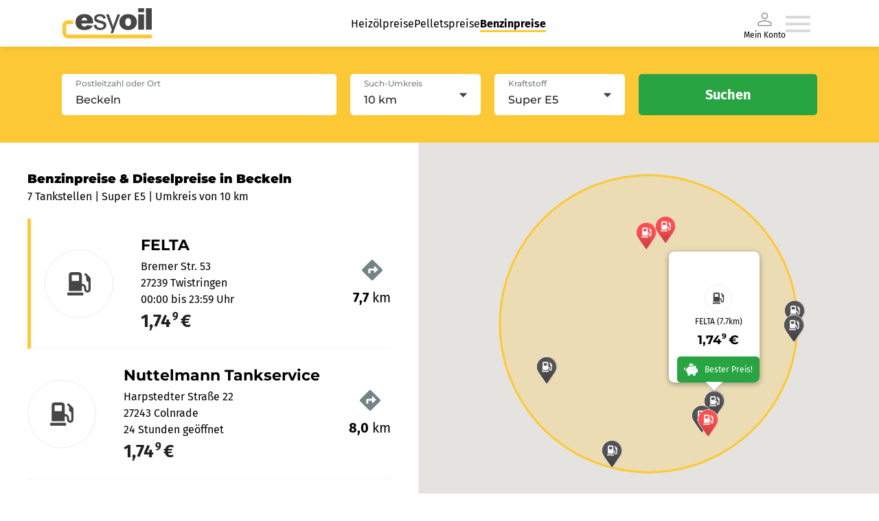

--- FILE ---
content_type: text/html; charset=utf-8
request_url: https://www.esyoil.com/benzinpreise/beckeln
body_size: 42999
content:
<!doctype html>
<html data-n-head-ssr lang="en" data-n-head="%7B%22lang%22:%7B%22ssr%22:%22en%22%7D%7D">
  <head >
    <meta data-n-head="ssr" charset="utf-8"><meta data-n-head="ssr" name="viewport" content="width=device-width, initial-scale=1"><meta data-n-head="ssr" data-hid="charset" charset="utf-8"><meta data-n-head="ssr" data-hid="mobile-web-app-capable" name="mobile-web-app-capable" content="yes"><meta data-n-head="ssr" data-hid="apple-mobile-web-app-title" name="apple-mobile-web-app-title" content="@esyoil-gmbh/esy-spritpreise-frontend"><meta data-n-head="ssr" data-hid="og:type" name="og:type" property="og:type" content="website"><meta data-n-head="ssr" data-hid="og:site_name" name="og:site_name" property="og:site_name" content="@esyoil-gmbh/esy-spritpreise-frontend"><meta data-n-head="ssr" data-hid="og:url" property="og:url" content="https:/esyoil.com/benzinpreise/beckeln"><meta data-n-head="ssr" data-hid="og:image" property="og:image" content="https://cf.esyoil.com/img/esyoil/esyoil-social-image.png"><meta data-n-head="ssr" data-hid="og:title" property="og:title" content="Benzinpreise Beckeln &amp; Dieselpreise Beckeln: Aktuelle Spritpreise vergleichen"><meta data-n-head="ssr" data-hid="og:description" property="og:description" content="Benzinpreise Beckeln ✚ Dieselpreise Beckeln ⭐ Aktuelle Spritpreise in Beckeln heute am 14.01.26 ⭐ Günstige Tankstellen in Beckeln finden ✔️Super E5 ✔️Super E10 ✔️Diesel"><meta data-n-head="ssr" data-hid="title" name="title" content="Benzinpreise Beckeln &amp; Dieselpreise Beckeln: Aktuelle Spritpreise vergleichen"><meta data-n-head="ssr" data-hid="description" name="description" content="Benzinpreise Beckeln ✚ Dieselpreise Beckeln ⭐ Aktuelle Spritpreise in Beckeln heute am 14.01.26 ⭐ Günstige Tankstellen in Beckeln finden ✔️Super E5 ✔️Super E10 ✔️Diesel"><meta data-n-head="ssr" data-hid="robots" name="robots" content="index,follow,noodp"><meta data-n-head="ssr" name="revisit-after" content="1 days"><meta data-n-head="ssr" name="keywords" content="Benzinpreise Beckeln, Dieselpreise Beckeln, Spritpreise Beckeln"><title>Benzinpreise Beckeln &amp; Dieselpreise Beckeln: Aktuelle Spritpreise vergleichen</title><base href="/benzinpreise/"><link data-n-head="ssr" rel="icon" type="image/x-icon" href="/favicon.ico"><link data-n-head="ssr" href="https://consent.cookiebot.com/" rel="preconnect"><link data-n-head="ssr" data-hid="shortcut-icon" rel="shortcut icon" href="/benzinpreise/_sp-assets/icons/icon_64x64.b84ed5.png"><link data-n-head="ssr" data-hid="apple-touch-icon" rel="apple-touch-icon" href="/benzinpreise/_sp-assets/icons/icon_512x512.b84ed5.png" sizes="512x512"><link data-n-head="ssr" rel="manifest" href="/benzinpreise/_sp-assets/manifest.446d30f5.json" data-hid="manifest"><script data-n-head="ssr" data-hid="gtm-script" data-cookieconsent="ignore">(function(w,d,s,l,i){w[l]=w[l]||[];w[l].push({'gtm.start':new Date().getTime(),event:'gtm.js'});var f=d.getElementsByTagName(s)[0],j=d.createElement(s),dl=l!='dataLayer'?'&l='+l:'';j.async=true;j.src='https://www.googletagmanager.com/gtm.js?id='+i+dl;f.parentNode.insertBefore(j,f);})(window,document,'script','dataLayer','GTM-KQKW3C4');</script><script data-n-head="ssr" id="Cookiebot" async src="https://consent.cookiebot.com/uc.js" data-cbid="5db6bfa5-71be-43a0-8813-8de8c1665acd" data-blockingmode="auto" type="text/javascript"></script><link rel="preload" href="/benzinpreise/_sp-assets/51bfc9b.js" as="script"><link rel="preload" href="/benzinpreise/_sp-assets/fba48bb.js" as="script"><link rel="preload" href="/benzinpreise/_sp-assets/0b2be64.js" as="script"><link rel="preload" href="/benzinpreise/_sp-assets/fdcfbff.js" as="script"><link rel="preload" href="/benzinpreise/_sp-assets/f5df64b.js" as="script"><style data-vue-ssr-id="4151d1e2:0">*{-webkit-appearance:none;-moz-appearance:none;appearance:none;background-repeat:no-repeat;border:0;border-radius:0;box-sizing:border-box;font-family:inherit;font-style:inherit;font-weight:inherit;line-height:1.5em;list-style:none;margin:0;outline:0;padding:0;-webkit-text-decoration:none;text-decoration:none;-webkit-user-select:text;-moz-user-select:text;user-select:text;vertical-align:middle;-webkit-tap-highlight-color:rgba(0,0,0,0)}::-moz-selection{background-color:hsla(44,98%,60%,.25);color:#1f2023}::selection{background-color:hsla(44,98%,60%,.25);color:#1f2023}.tab-pane:focused>.tab-header-area>.headers-region>.tab:selected .focus-indicator{-fx-background-color:transparent}html{font-size:17px;-webkit-font-smoothing:mainpixel-antialiased}span{vertical-align:baseline}body{width:100%}</style><style data-vue-ssr-id="58781b62:0">@font-face{ascent-override:86%;descent-override:21%;font-family:"Montserrat fallback";font-weight:500;line-gap-override:0%;size-adjust:114%;src:local(Arial)}@font-face{ascent-override:96.8%;descent-override:25.1%;font-family:"Montserrat fallback";font-weight:900;line-gap-override:0%;size-adjust:100%;src:local("Arial Black")}@font-face{font-family:"Montserrat Fallback Android";font-weigt:500;ascent-override:85.0405%;descent-override:22.0508%;line-gap-override:0%;size-adjust:113.8281%;src:local(Roboto)}@font-face{font-family:"Montserrat Fallback Android";font-weigt:900;ascent-override:85.0405%;descent-override:22.0508%;size-adjust:113.8281%;src:local(Roboto Bold)}@font-face{ascent-override:103.7688%;descent-override:29.4104%;font-family:"Fira Sans fallback";line-gap-override:0%;size-adjust:90.1041%;src:local(Verdana)}@font-face{ascent-override:90.2121%;descent-override:25.5681%;font-family:"Fira Sans Fallback Android";line-gap-override:0%;size-adjust:103.6446%;src:local(Roboto)}@font-face{font-display:swap;font-family:"Fira Sans";font-style:normal;font-weight:400;src:url(https://cf.esyoil.com/assets/fonts/firasans/va9E4kDNxMZdWfMOD5Vvl4jL.woff2) format("woff2");unicode-range:u+00??,u+0131,u+0152-0153,u+02bb-02bc,u+02c6,u+02da,u+02dc,u+2000-206f,u+2074,u+20ac,u+2122,u+2191,u+2193,u+2212,u+2215,u+feff,u+fffd}@font-face{font-display:swap;font-family:"Fira Sans";font-style:normal;font-weight:700;src:url(https://cf.esyoil.com/assets/fonts/firasans/va9B4kDNxMZdWfMOD5VnLK3eRhf6.woff2) format("woff2");unicode-range:u+00??,u+0131,u+0152-0153,u+02bb-02bc,u+02c6,u+02da,u+02dc,u+2000-206f,u+2074,u+20ac,u+2122,u+2191,u+2193,u+2212,u+2215,u+feff,u+fffd}@font-face{font-display:swap;font-family:"Montserrat";font-style:normal;font-weight:500;src:url(https://cf.esyoil.com/assets/fonts/montserrat/JTUSjIg1_i6t8kCHKm459Wlhyw.woff2) format("woff2");unicode-range:u+00??,u+0131,u+0152-0153,u+02bb-02bc,u+02c6,u+02da,u+02dc,u+2000-206f,u+2074,u+20ac,u+2122,u+2191,u+2193,u+2212,u+2215,u+feff,u+fffd}@font-face{font-display:swap;font-family:"Montserrat";font-style:normal;font-weight:700;src:url(https://cf.esyoil.com/assets/fonts/montserrat/JTUSjIg1_i6t8kCHKm459Wlhyw.woff2) format("woff2");unicode-range:u+00??,u+0131,u+0152-0153,u+02bb-02bc,u+02c6,u+02da,u+02dc,u+2000-206f,u+2074,u+20ac,u+2122,u+2191,u+2193,u+2212,u+2215,u+feff,u+fffd}@font-face{font-display:swap;font-family:"Montserrat";font-style:normal;font-weight:900;src:url(https://cf.esyoil.com/assets/fonts/montserrat/JTUSjIg1_i6t8kCHKm459Wlhyw.woff2) format("woff2");unicode-range:u+00??,u+0131,u+0152-0153,u+02bb-02bc,u+02c6,u+02da,u+02dc,u+2000-206f,u+2074,u+20ac,u+2122,u+2191,u+2193,u+2212,u+2215,u+feff,u+fffd}</style><style data-vue-ssr-id="7aa4f578:0">@keyframes fade{0%{opacity:1}50%{opacity:0}to{opacity:1}}@keyframes rotate{0%{transform:rotate(0deg)}to{transform:rotate(1turn)}}</style><style data-vue-ssr-id="54536d06:0">#CybotCookiebotDialogBodyUnderlay{background:#212529!important;opacity:.5!important}#CybotCookiebotDialogBodyLevelButtonLevelOptinAllowallSelectionWrapper{min-width:15.625rem}#CybotCookiebotDialog{border:1px solid rgba(0,0,0,.2)!important;border-radius:.25rem!important}@media only screen and (max-width:46.875rem){#CybotCookiebotDialog{display:block;height:90%!important;margin-left:0!important;margin-top:0!important;width:90%!important}}#CybotCookiebotDialogBodyButtons{margin:0 auto}#CybotCookiebotDialogBodyLevelButtonLevelOptinAllowallSelection{background-color:transparent!important;border-color:transparent!important;border-radius:.25rem!important;color:#b0b0b0!important;font-weight:200!important;line-height:1.625rem!important;min-width:6.9375rem!important}#CybotCookiebotDialogBodyLevelButtonLevelOptinAllowAll{border-radius:.25rem!important;height:inherit!important;line-height:1.625rem!important;min-width:6.9375rem!important}#CybotCookiebotDialogBodyContentText>p{line-height:1.3;width:95%}#CybotCookiebotDialogHeaderLogosWrapper>a{display:none!important}</style><style data-vue-ssr-id="1f48ab90:0">.grid-container-atom[data-v-e7032fd4]{position:relative;width:100%}@media screen and (min-width:1100px){.grid-container-atom[data-v-e7032fd4]{max-width:1100px}}</style><style data-vue-ssr-id="c87f02fe:0">.nuxt-progress{background-color:#000;height:2px;left:0;opacity:1;position:fixed;right:0;top:0;transition:width .1s,opacity .4s;width:0;z-index:999999}.nuxt-progress.nuxt-progress-notransition{transition:none}.nuxt-progress-failed{background-color:red}</style><style data-vue-ssr-id="7970b6b6:0">.navigation-container[data-v-794cc47d]{align-items:center;cursor:pointer;display:flex;gap:40px}.navigation-container .--is-desktop[data-v-794cc47d]{display:none}.navigation-container .--is-mobile[data-v-794cc47d]{display:inline;display:initial}.navigation-container li a[data-v-794cc47d]{-webkit-text-decoration:none;text-decoration:none}.menu-wrapper[data-v-794cc47d]{box-shadow:0 0 8px 0 rgba(31,32,35,.13)}.menu-wrapper.io-blue[data-v-794cc47d]{background-color:#1e8fff!important}.menu-container[data-v-794cc47d]{align-items:center;display:flex;height:54px;justify-content:space-between;padding:12px 0 12px 16px;width:auto}.menu-container a img[data-v-794cc47d]{height:30px;width:90px}a[data-v-794cc47d]{cursor:pointer}a[data-v-794cc47d]:hover{-webkit-text-decoration:underline;text-decoration:underline}.header-organism[data-v-794cc47d]{background-color:#fff;box-shadow:0 0 2px rgba(0,0,0,.2);height:auto;position:relative;position:sticky;top:0;width:100%;z-index:1000}.main-header-menu[data-v-794cc47d],.my-account-container[data-v-794cc47d]{display:none}@media screen and (max-width:680px){.menu-container a img[data-v-794cc47d]{height:27px;width:82px}}@media screen and (min-width:1100px){.menu-wrapper[data-v-794cc47d]{box-shadow:0 0 8px 0 rgba(31,32,35,.13);display:flex;justify-content:center;width:100%}.menu-wrapper.io-blue[data-v-794cc47d]{background-color:#1e8fff!important}.main-header-menu[data-v-794cc47d]{display:flex;gap:40px;justify-content:space-around;list-style-type:none}.main-header-menu li a[data-v-794cc47d]{color:#000;font-family:"Fira Sans",verdana,helvetica,arial,sans-serif;font-size:16px;font-weight:300;line-height:1.5em;-webkit-text-decoration:none;text-decoration:none}.main-header-menu li a[data-v-794cc47d]:hover{border-bottom:3px solid #fdc835}.main-header-menu li a.nuxt-link-active[data-v-794cc47d]{border-bottom:3px solid #fdc835;font-weight:700}.my-account-container[data-v-794cc47d]{align-items:center;color:#000;display:flex;flex-direction:column;font-family:"Fira Sans",verdana,helvetica,arial,sans-serif;font-size:12px;font-weight:300;line-height:12px}.menu-container[data-v-794cc47d]{height:68px;padding:12px 0;width:1100px}.menu-container a img[data-v-794cc47d]{height:44px;width:132px}.navigation-container[data-v-794cc47d]{cursor:pointer;padding-right:10px}.navigation-container .--is-mobile[data-v-794cc47d]{display:none}.navigation-container .--is-desktop[data-v-794cc47d]{display:inline;display:initial}.header-organism[data-v-794cc47d]{background-color:#fff;box-shadow:none}.header-organism[data-v-794cc47d],.header-organism .header-organism-grid-container[data-v-794cc47d]{align-items:center;display:flex;flex-direction:column;justify-content:center}.header-organism .header-organism-grid-container[data-v-794cc47d]{max-width:100%}.header-organism .comparsion-form-container[data-v-794cc47d]{align-items:center;background-color:#fdc835;display:flex;justify-content:center;width:100%}.header-organism .comparsion-form-container .price-comparing-form-molecule[data-v-794cc47d]{align-items:center;display:flex;justify-content:flex-end;max-width:1100px;width:100%}}@media print{.header-organism[data-v-794cc47d]{display:none}}</style><style data-vue-ssr-id="5bea01af:0">.router-link-atom[data-v-398a88e6]{color:#1f2023;font-family:"Fira Sans",verdana,helvetica,arial,sans-serif;font-size:16px;font-weight:400;line-height:1.5em;transition:color .4s ease}.router-link-atom b[data-v-398a88e6],.router-link-atom strong[data-v-398a88e6]{font-weight:700;vertical-align:baseline;vertical-align:initial}.router-link-atom[data-v-398a88e6]:active,.router-link-atom[data-v-398a88e6]:focus,.router-link-atom[data-v-398a88e6]:hover{cursor:pointer}.router-link-atom:active.is--underline-true[data-v-398a88e6],.router-link-atom:focus.is--underline-true[data-v-398a88e6],.router-link-atom:hover.is--underline-true[data-v-398a88e6]{-webkit-text-decoration:underline;text-decoration:underline}.router-link-atom.is--color-blue[data-v-398a88e6]{color:#004b91}.router-link-atom.is--color-blue[data-v-398a88e6]:hover,.router-link-atom.is--color-deepBlue[data-v-398a88e6]{color:#007bff}.router-link-atom.is--variant-small[data-v-398a88e6]{font-size:12px;line-height:1.75em}.router-link-atom.is--variant-button[data-v-398a88e6],.router-link-atom.is--variant-button-cta[data-v-398a88e6],.router-link-atom.is--variant-button-small[data-v-398a88e6]{align-items:center;background-color:#28a443;border-radius:5px;box-shadow:0 0 8px rgba(31,32,35,.2);color:#fff;display:flex;font-family:"Fira Sans",verdana,helvetica,arial,sans-serif;font-size:16px;font-weight:400;height:50px;justify-content:center;line-height:0;overflow:hidden;padding:0 20px;transition:.4s ease;-webkit-user-select:none;-moz-user-select:none;user-select:none;white-space:nowrap;width:100%}@media screen and (min-width:540px){.router-link-atom.is--variant-button[data-v-398a88e6],.router-link-atom.is--variant-button-cta[data-v-398a88e6],.router-link-atom.is--variant-button-small[data-v-398a88e6]{max-width:-moz-fit-content;max-width:fit-content}}.router-link-atom.is--variant-button[data-v-398a88e6] i svg,.router-link-atom.is--variant-button-cta[data-v-398a88e6] i svg,.router-link-atom.is--variant-button-small[data-v-398a88e6] i svg{color:#fff;height:20px;margin-right:10px;max-height:20px;max-width:20px;width:20px;fill:#fff}.router-link-atom.is--variant-button-cta[data-v-398a88e6]:hover,.router-link-atom.is--variant-button-small[data-v-398a88e6]:hover,.router-link-atom.is--variant-button[data-v-398a88e6]:hover{-webkit-text-decoration:none;text-decoration:none}.router-link-atom.is--variant-button-cta[data-v-398a88e6]{background-color:#28a443;font-family:"Fira Sans",verdana,helvetica,arial,sans-serif;font-size:16px;font-weight:400;width:100%}@media screen and (min-width:540px){.router-link-atom.is--variant-button-cta[data-v-398a88e6]{max-width:260px}}.router-link-atom.is--variant-button-small[data-v-398a88e6]{font-size:16px;height:40px}@media screen and (min-width:540px){.router-link-atom.is--variant-button-small[data-v-398a88e6]{max-width:190px;width:-moz-fit-content;width:fit-content}}</style><style data-vue-ssr-id="210226df:0">img[data-v-707c183e]{height:auto;-webkit-user-select:none;-moz-user-select:none;user-select:none}</style><style data-vue-ssr-id="e04fec12:0">.list-item-atom[data-v-342f0af4]{font-family:"Fira Sans",verdana,helvetica,arial,sans-serif;font-size:12px;font-weight:400;line-height:1.5em;position:relative}@media screen and (min-width:330px){.list-item-atom[data-v-342f0af4]{font-size:16px}}.list-item-atom b[data-v-342f0af4],.list-item-atom strong[data-v-342f0af4]{font-weight:700;vertical-align:baseline;vertical-align:initial}</style><style data-vue-ssr-id="7e3255da:0">i[data-v-329662cb]{display:flex}.signed-in[data-v-329662cb]{stroke:#28a443;fill:#28a443}</style><style data-vue-ssr-id="9468a7aa:0">.burger-menu-icon:hover path[data-v-7f9dbec1]{fill:#b9b9b9}</style><style data-vue-ssr-id="941c45fc:0">i[data-v-79178298]{display:flex}</style><style data-vue-ssr-id="62123ba2:0">.slide-in-enter-active[data-v-2270186a],.slide-in-leave-active[data-v-2270186a]{transform:translateX(0);transition:all .4s}.slide-in-enter[data-v-2270186a],.slide-in-leave-to[data-v-2270186a]{transform:translateX(100%)}.basic-overlay[data-v-2270186a]{align-items:center;background-color:rgba(31,32,35,.5);display:flex;height:100vh;justify-content:flex-end;left:0;position:fixed;top:0;width:100%;z-index:9999}.basic-overlay .content[data-v-2270186a]{background-color:#fff;box-shadow:0 0 20px rgba(31,32,35,.25);height:100%;max-width:360px;overflow-y:scroll;position:relative;width:100%}</style><style data-vue-ssr-id="1f9cee0e:0">.g-map-loading-container[data-v-172ee33e],.g-map-placeholder[data-v-172ee33e]{align-items:center;background-color:#f5f5f5;display:flex;flex-direction:column;height:100vh;justify-content:center;padding:80px;width:100%}@media screen and (min-width:960px){.g-map-loading-container[data-v-172ee33e],.g-map-placeholder[data-v-172ee33e]{height:calc(100vh - 120px)}}.g-map-loading-container[data-v-172ee33e]{background-color:#fff}.g-map-loading-container[data-v-172ee33e] i{animation:rotate 1s linear infinite;animation-timing-function:ease-in-out;margin-bottom:10px}.g-map-loading-container[data-v-172ee33e] i svg{color:#fdc835;height:auto;width:40px;fill:#fdc835}.g-map-loading-container p[data-v-172ee33e]{animation:fade 2s linear infinite;animation-timing-function:ease-in-out}@media screen and (min-width:960px){.main-content-container[data-v-172ee33e]{display:flex;height:calc(100vh - 190px);width:100%}}.main-content-container.is--noresults[data-v-172ee33e]{align-items:center;flex-direction:column;justify-content:center;padding:20px}.main-content-container.is--noresults h2[data-v-172ee33e]{margin:20px auto}.main-content-container.is--noresults h2[data-v-172ee33e],.main-content-container.is--noresults p[data-v-172ee33e]{max-width:960px;text-align:center}.main-content-container.is--noresults[data-v-172ee33e] i svg{color:#75828a;height:auto;margin:0 auto 40px;width:100px;fill:#75828a}.main-content-container .sidebar[data-v-172ee33e]{background-color:#fff;border-right:1px solid #f5f5f5;order:-1;overflow-y:auto;padding:40px;width:100%}@media(max-width:766px){.main-content-container .sidebar[data-v-172ee33e]{min-height:250px;padding:20px!important}}.main-content-container .sidebar[data-v-172ee33e]::-webkit-scrollbar{width:5px}.main-content-container .sidebar[data-v-172ee33e]::-webkit-scrollbar-thumb{background-color:#75828a;border-radius:2.5px}.main-content-container .sidebar[data-v-172ee33e]::-webkit-scrollbar-button{height:100%}.main-content-container .sidebar[data-v-172ee33e]::-webkit-scrollbar-track{background-color:#ffeda3;border-radius:2.5px}@media screen and (min-width:960px){.main-content-container .sidebar[data-v-172ee33e]{max-height:calc(100vh - 180px);max-width:610px}}.main-content-container .sidebar h1[data-v-172ee33e]{font-family:"Montserrat",arial,helvetica,sans-serif;font-size:18px!important;font-size:22px;font-weight:900;margin-bottom:0}.main-content-container .sidebar p[data-v-172ee33e]{color:#000}.backgroundImage[data-v-172ee33e]{width:100%}.g-map-organism--bgImage[data-v-172ee33e]{position:absolute;top:0;width:100%}@media screen and (min-width:960px){.g-map-organism--bgImage[data-v-172ee33e]{display:none}}.g-map-organism--bgImage img[data-v-172ee33e]{height:630px}@media screen and (min-width:960px){.g-map-organism--bgImageServer[data-v-172ee33e]{display:none}}.g-map-organism--bgImageServer img[data-v-172ee33e]{height:500px}</style><style data-vue-ssr-id="4ab51978:0">.search-parameter-list[data-v-42bd7cac]{justify-content:space-around;padding:20px 0}.search-parameter-list-container[data-v-42bd7cac]{display:flex;flex-flow:row wrap;font-size:12px;justify-content:space-between;list-style:none;margin:0 10px}.search-parameter-list-container--bottom[data-v-42bd7cac]{flex-flow:nowrap}.search-parameter-list-container--item[data-v-42bd7cac]{display:inline-flex;font-family:"Fira Sans",verdana,helvetica,arial,sans-serif;font-size:12px;font-weight:800;justify-content:center;margin-bottom:0!important;position:relative}.search-parameter-list-container--item[data-v-42bd7cac]:first-of-type{min-width:80px}.search-parameter-list-container--itemLast[data-v-42bd7cac]{cursor:pointer}.search-parameter-list-container--itemLast[data-v-42bd7cac]:after{background:rgba(0,0,0,.1);content:"";height:55px;left:-6px;position:absolute;top:50%;transform:translateY(-50%);width:1px}.search-parameter-list-icon-container[data-v-42bd7cac]{left:6px;position:relative}li[data-v-42bd7cac]{position:relative}.area-parameter-item-container[data-v-42bd7cac]{align-items:center;display:flex;padding:10px 0}.area-parameter-item[data-v-42bd7cac]{font-family:"Fira Sans";font-size:12px;font-weight:600;margin-left:5px}.search-parameter-list-bottom[data-v-42bd7cac]{text-align:right}.icon--big[data-v-42bd7cac]{height:30px;width:30px}.icon-rotate[data-v-42bd7cac]{height:20px;transform:rotate(180deg);width:20px}.search-parameter-list-bottom-iconContainer[data-v-42bd7cac]{cursor:pointer;display:inline-block;padding-top:20px}.input-field-container--bottom[data-v-42bd7cac]{background:#fff;border-radius:5px;margin-top:5px;max-width:250px;padding:2px 5px}.search-header-organism[data-v-42bd7cac]{background-color:#fdc835;border-radius:5px;box-shadow:0 0 20px rgba(31,32,35,.25);padding:20px;width:100%}@media screen and (min-width:960px){.search-header-organism[data-v-42bd7cac]{padding:40px}}.search-header-organism .input-field-container[data-v-42bd7cac]{background-color:#fff;border-radius:5px;display:block;height:60px;position:relative;width:100%}@media screen and (min-width:960px){.search-header-organism .input-field-container[data-v-42bd7cac]{max-width:540px}}.search-header-organism .input-field-container label[data-v-42bd7cac]{color:#75828a;font-family:"Montserrat",arial,helvetica,sans-serif;font-size:12px;font-weight:500;left:20px;line-height:1.5em;position:absolute;text-align:left;top:5px;transition:color .4s ease;z-index:1}.search-header-organism .input-field-container label[data-v-42bd7cac]:active,.search-header-organism .input-field-container label[data-v-42bd7cac]:focus,.search-header-organism .input-field-container label[data-v-42bd7cac]:hover{cursor:text}.search-header-organism .input-field-container label.is--validation-state-invalid[data-v-42bd7cac]{color:#ff4d4d}.search-header-organism .input-field-container input[data-v-42bd7cac]{background-color:#fff;border-radius:5px;color:#1f2023;font-family:"Montserrat",arial,helvetica,sans-serif;font-size:16px;font-weight:500;height:60px;line-height:1.5em;padding:20px 20px 5px;transition:border .4s ease;width:100%}.search-header-organism .input-field-container input.is--validation-state-invalid[data-v-42bd7cac]{border:1px solid #ff4d4d}.search-header-organism .input-field-container input[data-v-42bd7cac]:disabled{opacity:.75}.search-header-organism .search-parameter-list li[data-v-42bd7cac]{align-items:center;display:flex;justify-content:flex-start;margin-bottom:10px}.search-header-organism .search-parameter-list li[data-v-42bd7cac]:last-child{margin-bottom:0}.search-header-organism .search-parameter-list li[data-v-42bd7cac] i svg{height:auto;margin-right:10px;width:20px}@media screen and (min-width:960px){.search-header-organism .form-container[data-v-42bd7cac]{display:flex}}@media screen and (min-width:540px){.search-header-organism .form-container[data-v-42bd7cac] .input-atom{max-width:100%}}@media screen and (min-width:960px){.search-header-organism .form-container[data-v-42bd7cac] .input-atom{max-width:400px}}@media screen and (min-width:540px){.search-header-organism .form-container .fieldset[data-v-42bd7cac]{display:grid;grid-template-columns:repeat(2,1fr);grid-gap:20px;margin:20px auto}}@media screen and (min-width:960px){.search-header-organism .form-container .fieldset[data-v-42bd7cac]{margin:0 20px;width:100%}}.search-header-organism .form-container .fieldset[data-v-42bd7cac] .select-atom{margin:20px 0}@media screen and (min-width:540px){.search-header-organism .form-container .fieldset[data-v-42bd7cac] .select-atom{margin:0}}.search-header-organism .form-container button[data-v-42bd7cac]{margin:0 auto}@media screen and (min-width:960px){.search-header-organism .form-container button[data-v-42bd7cac]{margin:0}}.search-header-organism.is--variant-sticky[data-v-42bd7cac]{border-radius:0;box-shadow:none;display:flex;justify-content:center;position:sticky;top:54px;z-index:15}@media screen and (min-width:1100px){.search-header-organism.is--variant-sticky[data-v-42bd7cac]{top:68px}}.icon[data-v-42bd7cac]{height:20px;width:20px}.padding-null[data-v-42bd7cac]{padding:0}.padding-mid[data-v-42bd7cac]{padding:20px}@media(min-width:992px){.padding-mid[data-v-42bd7cac]{padding:40px}}.search-parameter-list--top[data-v-42bd7cac]{padding:0}</style><style data-vue-ssr-id="559f5472:0">.h1-atom[data-v-804adf46]{font-family:"Montserrat",arial,helvetica,sans-serif;font-size:21px;font-weight:500;line-height:1.5em}.h1-atom strong[data-v-804adf46]{font-weight:800;vertical-align:baseline;vertical-align:initial}@media screen and (min-width:1100px){.h1-atom[data-v-804adf46]{font-size:32px}}.h1-atom.is--variant-medium[data-v-804adf46]{font-size:26px}</style><style data-vue-ssr-id="71a41c76:0">.paragraph-atom[data-v-a789aba0]{font-family:"Fira Sans",verdana,helvetica,arial,sans-serif;font-size:12px;font-weight:400;line-height:1.5em;position:relative}@media screen and (min-width:540px){.paragraph-atom[data-v-a789aba0]{font-size:16px}}.paragraph-atom strong[data-v-a789aba0]{font-weight:700;vertical-align:baseline;vertical-align:initial}.paragraph-atom strong.green[data-v-a789aba0]{color:#28a443}.paragraph-atom strong.red[data-v-a789aba0]{color:#ff4d4d}.paragraph-atom.is--color-gray-4[data-v-a789aba0]{color:#75828a}.paragraph-atom.is--color-gray-3[data-v-a789aba0]{color:#cbd0d2}.paragraph-atom.is--variant-small[data-v-a789aba0]{font-size:12px}</style><style data-vue-ssr-id="ddf08090:0">.providers-list-organism ul[data-v-a035d35a]{margin-top:20px}.providers-list-organism .provider-list-item[data-v-a035d35a]{border-left:0 solid #fdc835;transition:.2s ease-in;transition-property:border,padding}.providers-list-organism .provider-list-item.provider-map-teaser-molecule[data-v-a035d35a]{border-bottom:1px solid #f5f5f5;border-left:0 solid #fff;padding:20px 0;position:relative}.providers-list-organism .provider-list-item:last-child .provider-map-teaser-molecule[data-v-a035d35a]{border-bottom:none}.providers-list-organism .provider-list-item[data-v-a035d35a]:hover{border-left:5px solid #fdc835;cursor:pointer;padding-left:20px}.providers-list-organism--large[data-v-a035d35a]{min-height:800px}.loading-container[data-v-a035d35a]{align-items:center;display:flex;flex-direction:column;justify-content:center}.loading-container .loading-item[data-v-a035d35a]{animation:fade 1.8s linear infinite;animation-timing-function:ease-in-out;background-color:#f5f5f5;border-radius:5px;height:100px;margin-bottom:20px;width:100%}.loading-container .loading-item.loading-item__1[data-v-a035d35a]{animation-delay:.2s}.loading-container .loading-item.loading-item__2[data-v-a035d35a]{animation-delay:.4s}.esyoil-ad[data-v-a035d35a]:hover,.provider-list-item--active[data-v-a035d35a]{border-left:5px solid #fdc835!important;cursor:pointer;padding-left:20px!important}.esyoil-ad[data-v-a035d35a]{align-items:center;border-bottom:1px solid #f5f5f5;display:flex;gap:0;justify-content:space-between;padding:20px 0}@media screen and (min-width:470px){.esyoil-ad[data-v-a035d35a]{gap:20px}}.esyoil-ad .text[data-v-a035d35a]{width:100%}.esyoil-ad .price[data-v-a035d35a]{font-size:26px}.esyoil-ad .image[data-v-a035d35a]{display:none}@media screen and (min-width:470px){.esyoil-ad .image[data-v-a035d35a]{background-color:#fdc835;border-radius:100%;display:block;margin-right:20px;padding:15px;transform:scaleX(-1)}}.esyoil-ad .triangle-container[data-v-a035d35a]{display:flex;margin-right:30px;position:absolute;right:0}.esyoil-ad .triangle-container .triangle[data-v-a035d35a]{color:#fdc835;font-size:20px;rotate:-45deg}.ad-place-teaser[data-v-a035d35a]{position:relative;top:-8px}</style><style data-vue-ssr-id="1c53a37a:0">.provider-map-teaser-molecule[data-v-c2c82082]{align-items:center;display:flex;justify-content:space-between;position:relative;width:100%}.image-container[data-v-c2c82082]{display:none}@media screen and (min-width:470px){.image-container[data-v-c2c82082]{align-items:center;background-color:#fff;border:1px solid #eaecec;border-radius:50%;display:flex;height:100px;justify-content:center;margin-right:20px;min-width:100px;overflow:hidden;padding:20px;width:100px}}.image-container img[data-v-c2c82082]{height:auto;width:100%}ul.address-container[data-v-c2c82082]{margin:20px 0}@media screen and (min-width:470px){ul.address-container[data-v-c2c82082]{margin:0 20px;width:100%}}ul.address-container p.is--range-green[data-v-c2c82082]{color:#28a443;font-size:26px}ul.address-container p.is--range-gray[data-v-c2c82082]{color:#1f2023;font-size:26px}ul.address-container p.is--range-red[data-v-c2c82082]{color:#ff4d4d;font-size:26px}.distance-container[data-v-c2c82082]{align-items:center;display:flex}@media screen and (min-width:470px){.distance-container[data-v-c2c82082]{flex-direction:column;min-width:-moz-fit-content;min-width:fit-content;position:absolute;right:0;top:50%;transform:translateY(-50%)}}.distance-container[data-v-c2c82082] p{font-size:20px}.distance-container[data-v-c2c82082] i svg{color:#75828a;height:20px;margin-right:10px;width:20px}@media screen and (min-width:470px){.distance-container[data-v-c2c82082] i svg{height:30px;margin-bottom:10px;margin-right:0;width:30px}}</style><style data-vue-ssr-id="2fc7f856:0">.h2-atom[data-v-480d9290]{font-family:"Montserrat",arial,helvetica,sans-serif;font-weight:700;line-height:1.5em}@media screen and (min-width:470px){.h2-atom[data-v-480d9290]{line-height:1.75em}}.h2-atom b[data-v-480d9290],.h2-atom strong[data-v-480d9290]{font-weight:700;vertical-align:baseline;vertical-align:initial}.h2-atom.is--variant-default[data-v-480d9290]{font-size:18px;font-weight:500}@media screen and (min-width:1100px){.h2-atom.is--variant-default[data-v-480d9290]{font-size:22px}}.h2-atom.is--variant-medium[data-v-480d9290]{font-size:18px}.h2-atom.is--variant-small[data-v-480d9290]{font-size:14px}</style><style data-vue-ssr-id="26021a04:0">.price[data-v-625d837b]{margin-right:2px}.price.margin-sub-smaller[data-v-625d837b]{margin-right:-2px}.superscript-number-big[data-v-625d837b]{font-size:.6em;padding-left:4px;position:absolute}@media screen and (min-width:960px){.superscript-number-big[data-v-625d837b]{margin-left:-6px}}.superscript-number[data-v-625d837b]{font-size:.6em;padding-left:-4px;position:absolute}@media screen and (min-width:960px){.superscript-number[data-v-625d837b]{margin-left:-6px}}.currency[data-v-625d837b]{margin-left:4px}.currency--big[data-v-625d837b]{margin-left:10px}</style><style data-vue-ssr-id="052996ff:0">.RouterItem[data-v-1da89503]{font-size:16px}@media(max-width:400px){.RouterItem[data-v-1da89503]{font-size:12px}}.face-icon[data-v-1da89503]{margin-right:5px}.footer-organism[data-v-1da89503]{background-color:#fff;border-top:5px solid #fdc835;box-shadow:0 0 2px rgba(0,0,0,.2);height:auto;position:relative;width:100%}.content-section[data-v-1da89503],.footer-organism[data-v-1da89503]{display:flex;flex-direction:column;justify-content:center}.content-section[data-v-1da89503]{align-items:center;margin:10px 20px}@media screen and (min-width:1100px){.content-section[data-v-1da89503]{background-color:#f5f5f5;border-top:initial;margin:0}}.content-section .grid-container-atom[data-v-1da89503]{padding-bottom:10px}@media screen and (min-width:1100px){.content-section .grid-container-atom[data-v-1da89503]{align-items:center;display:flex}.footer-organism-grid-container[data-v-1da89503]{display:flex}.footer-organism-grid-container .RouterItem[data-v-1da89503]{font-size:16px}}.app-container[data-v-1da89503],.app-store-badges[data-v-1da89503],.social-icons-list[data-v-1da89503],ul[data-v-1da89503]{margin:20px 0}@media screen and (min-width:1100px){.app-container[data-v-1da89503],.app-store-badges[data-v-1da89503],.social-icons-list[data-v-1da89503],ul[data-v-1da89503]{width:100%}}.app-container li a[data-v-1da89503],.app-store-badges li a[data-v-1da89503],.social-icons-list li a[data-v-1da89503],ul li a[data-v-1da89503]{display:block;padding:5px 0}@media screen and (min-width:1100px){.app-container li a[data-v-1da89503],.app-store-badges li a[data-v-1da89503],.social-icons-list li a[data-v-1da89503],ul li a[data-v-1da89503]{margin-bottom:5px;padding:0}}h2[data-v-1da89503]{margin-bottom:5px;padding-bottom:5px}@media screen and (min-width:1100px){h2[data-v-1da89503]{border-bottom:none}}.h2-atom[data-v-1da89503]{font-family:"Montserrat",arial,helvetica,sans-serif;line-height:1.5em}.h2-atom b[data-v-1da89503],.h2-atom strong[data-v-1da89503]{font-weight:900;vertical-align:baseline;vertical-align:initial}.h2-atom.is--variant-default[data-v-1da89503]{font-size:22px;font-weight:500}@media screen and (min-width:1100px){.h2-atom.is--variant-default[data-v-1da89503]{font-size:26px}}.h2-atom.is--variant-medium[data-v-1da89503]{font-size:18px}.h2-atom.is--variant-small[data-v-1da89503]{font-size:14px}h4[data-v-1da89503]{color:#000;font-family:Montserrat;font-size:16px;font-style:normal;font-weight:900;line-height:normal;margin-top:10px}@media screen and (min-width:1100px){h4[data-v-1da89503]{font-size:24px;margin-top:30px}}p[data-v-1da89503]{color:#000;font-family:Fira Sans;font-size:12px;font-style:normal;font-weight:400;line-height:normal}@media screen and (min-width:1100px){p[data-v-1da89503]{font-size:16px;margin-top:5px;text-align:left}}.app-download-links[data-v-1da89503],.social-media-container[data-v-1da89503]{align-items:center;display:flex;flex-direction:row}.app-store-badge[data-v-1da89503]{display:flex}@media screen and (min-width:1100px){.app-store-badge[data-v-1da89503]{display:block;width:100%}}.app-store-badge li[data-v-1da89503]{width:100%}.app-store-badge li img[data-v-1da89503]{max-width:calc(100% - 20px);width:100%}@media screen and (min-width:1100px){.app-store-badge li img[data-v-1da89503]{max-width:100%}}.app-store-badge li img.badge-right[data-v-1da89503]{float:right}@media screen and (min-width:1100px){.app-store-badge li img.badge-right[data-v-1da89503]{float:none}}.app-download-links li[data-v-1da89503]:first-child{margin-right:20px}.app-download-links .ratings-component[data-v-1da89503]{margin-top:30px;padding-top:10px}.social-icons-list[data-v-1da89503]{margin:0}.social-icons-list div[data-v-1da89503]{border-top:none;display:flex;padding-left:0}@media screen and (min-width:1100px){.social-icons-list div[data-v-1da89503]{justify-content:space-between}}.social-icons-list div a[data-v-1da89503]{padding-right:20px}@media screen and (min-width:1100px){.social-icons-list div a[data-v-1da89503]{padding-right:0}}.menu-section[data-v-1da89503],.state-section[data-v-1da89503]{align-items:center;border-top:1px #cacaca;display:flex;flex-direction:column;justify-content:center}@media screen and (min-width:1100px){.menu-section[data-v-1da89503],.state-section[data-v-1da89503]{border-top:initial}}.menu-content[data-v-1da89503]{display:grid;grid-template-columns:1fr 1fr}@media screen and (min-width:1100px){.menu-content[data-v-1da89503]{grid-template-columns:220px 220px 220px 220px 220px;width:100%}}.menu-links-list[data-v-1da89503]{display:flex;flex-direction:column;margin-top:10px;width:100%}.menu-links-list:nth-child(2) .menu-link-container[data-v-1da89503]{display:flex;flex-direction:column;gap:3px}@media screen and (min-width:1100px){.menu-links-list:nth-child(2) .menu-link-container[data-v-1da89503]{gap:2px}}.menu-links-list:nth-of-type(2) .list-item-atom[data-v-1da89503]:nth-child(4){max-width:190px}.menu-links-list:nth-of-type(2) .list-item-atom:nth-child(4) a[data-v-1da89503]{line-height:1.2}@media(max-width:1100px){.menu-links-list[data-v-1da89503]{border-top:1px solid #cacaca;padding:0 20px}.menu-links-list[data-v-1da89503]:nth-of-type(odd):not(:last-of-type){position:relative}.menu-links-list[data-v-1da89503]:nth-of-type(odd):not(:last-of-type):after{background-color:#cacaca;content:"";height:100%;position:absolute;right:0;top:20px;width:1px}.menu-links-list[data-v-1da89503]:last-child{grid-column-end:3;grid-column-start:1}}@media screen and (min-width:1100px){.menu-links-list[data-v-1da89503]{padding-left:0}}.menu-link-container[data-v-1da89503]{margin-top:20px}.menu-link-header[data-v-1da89503]{font-size:14px;font-weight:900;margin-bottom:10px;margin-top:0}.menu-link-header b[data-v-1da89503]{font-weight:900}@media screen and (min-width:1100px){.menu-technology-container[data-v-1da89503]{margin-top:32px}.menu-technology-container .menu-link-header[data-v-1da89503]{margin-bottom:5px}}.city-section[data-v-1da89503]{border-top:1px solid #cacaca}.city-section h4[data-v-1da89503]{margin-top:30px;padding-left:20px;padding-right:20px}@media screen and (min-width:1100px){.city-section[data-v-1da89503]{align-items:center;background-color:#f5f5f5;border-top:initial;display:flex;flex-direction:column;justify-content:center}.city-section h4[data-v-1da89503]{padding-left:0}}.city-links-container[data-v-1da89503]{width:100%}.city-links-list[data-v-1da89503]{display:grid;grid-template-columns:1fr 1fr;grid-gap:0 30px;gap:0 30px;padding-left:20px;padding-right:20px}@media screen and (min-width:1100px){.city-links-list[data-v-1da89503]{gap:0;grid-template-columns:220px 220px 220px 220px 220px;padding-left:0;padding-right:0}}.state-section[data-v-1da89503]{border-top:1px solid #cacaca}.state-section h4[data-v-1da89503]{margin-top:30px;padding-left:20px}@media screen and (min-width:1100px){.state-section[data-v-1da89503]{align-items:center;border-top:initial;display:flex;flex-direction:column;justify-content:center}.state-section h4[data-v-1da89503]{padding-left:0}}.state-links-container[data-v-1da89503]{width:100%}.state-links-list[data-v-1da89503]{display:grid;grid-template-columns:1fr 1fr;padding-left:20px;padding-right:20px;grid-gap:0 20px;gap:0 20px}@media screen and (min-width:1100px){.state-links-list[data-v-1da89503]{gap:0;grid-template-columns:220px repeat(4,220px);padding-left:0;padding-right:0}}.state-links-image[data-v-1da89503]{display:none}@media screen and (min-width:1100px){.state-links-image[data-v-1da89503]{display:block;grid-row:span 5}}.trademark-section[data-v-1da89503]{background-color:#f5f5f5;padding:10px 0;text-align:center}.trademark-section .grid-container-atom[data-v-1da89503]{margin:auto}.trademark[data-v-1da89503]{text-align:center}.trademark span[data-v-1da89503]{font-weight:900}.divider-line[data-v-1da89503]{display:none}@media screen and (min-width:1100px){.divider-line[data-v-1da89503]{border-left:2px solid #cacaca;display:block;height:130px;margin-left:40px;position:relative;top:5px}}#header[data-v-1da89503]{margin-top:0}.certification-badge[data-v-1da89503]{display:none}@media screen and (min-width:1100px){.certification-badge[data-v-1da89503]{display:block;position:absolute;right:0;top:65%;top:40px}}.certification-badge--mobile[data-v-1da89503]{position:absolute;right:0;top:65%}@media screen and (min-width:1100px){.certification-badge--mobile[data-v-1da89503]{display:none}}.qr-code-image[data-v-1da89503]{display:none}@media screen and (min-width:1100px){.qr-code-image[data-v-1da89503]{display:block;margin-left:70px;margin-top:10px}}@media(max-width:1100px){.rating-container[data-v-1da89503]{border-top:1px solid #cacaca;margin:0 -20px}.rating-container--inner[data-v-1da89503]{margin:20px 20px 0}}@media screen and (min-width:1100px){.rating-container[data-v-1da89503]{align-items:center;display:flex}.rating-container--inner[data-v-1da89503]{margin-left:60px}}.play-store-badge-molecule[data-v-1da89503]{height:auto;margin-bottom:0;max-width:-moz-fit-content;max-width:fit-content;width:100%}.play-store-badge-molecule img[data-v-1da89503]{box-shadow:0 0 2px rgba(0,0,0,.2)}.content-block[data-v-1da89503]{margin-top:5px}@media print{.footer-organism[data-v-1da89503]{display:none}}</style><style data-vue-ssr-id="51f3a8be:0">.ratings-display-molecule .rating-container[data-v-6d2b1c61]{align-items:center;display:flex;justify-content:flex-start;margin:5px 0}.ratings-display-molecule .rating-container>ul[data-v-6d2b1c61]{align-items:center;display:flex;justify-content:center;margin-right:10px}.ratings-display-molecule .rating-container>ul[data-v-6d2b1c61] i.star svg{color:#fdc835;height:20px;margin-right:5px;width:auto;fill:#fdc835}.ratings-quantity-container[data-v-6d2b1c61]{font-size:12px}</style>
  </head>
  <body >
    <div data-server-rendered="true" id="__nuxt" data-v-e7032fd4><!----><div id="__layout" data-v-e7032fd4 data-v-e7032fd4 data-v-e7032fd4><div id="default-layout" class="nuxt-stage" data-v-e7032fd4 data-v-e7032fd4><header id="main-header-organism" class="header-organism is--variant-reduced" data-v-794cc47d data-v-e7032fd4><div class="grid-container-atom header-organism-grid-container" data-v-e7032fd4 data-v-794cc47d><div class="menu-wrapper" data-v-e7032fd4 data-v-794cc47d><div class="menu-container" data-v-e7032fd4 data-v-794cc47d><a href="/benzinpreise/" title="Startseite" target="_self" class="nuxt-link-active router-link-atom is--variant-default is--color-default is--underline-false" data-v-e7032fd4 data-v-398a88e6 data-v-794cc47d><img src="https://cf.esyoil.com/img/esyoil/logo.svg" alt="esyoil Logo" width="132" height="44" loading="lazy" itemprop="" data-v-707c183e data-v-794cc47d></a> <div class="header-menu-container" data-v-e7032fd4 data-v-794cc47d><ul class="main-header-menu" data-v-e7032fd4 data-v-794cc47d><li data-v-e7032fd4 data-v-794cc47d><a href="/heizoelpreise" title="Zu den Heizölpreisen" target="_self" aria-current="page" class="router-link-atom is--variant-default is--color-default is--underline-false" data-v-e7032fd4 data-v-794cc47d>
                Heizölpreise
              </a></li> <li data-v-e7032fd4 data-v-794cc47d><a href="/pelletspreise" title="Zu den Pelletspreisen" target="_self" aria-current="page" class="router-link-atom is--variant-default is--color-default is--underline-false" data-v-e7032fd4 data-v-794cc47d>
                Pelletspreise
              </a></li> <li data-v-e7032fd4 data-v-794cc47d><a href="/benzinpreise" title="Zu den Benzinpreisen" target="_self" rel="noopener" class="nuxt-link-exact-active nuxt-link-active router-link-atom is--variant-default is--color-default is--underline-false" data-v-e7032fd4 data-v-794cc47d>
                Benzinpreise
              </a></li></ul></div> <div class="navigation-container" data-v-e7032fd4 data-v-794cc47d><li class="list-item-atom is--variant-default" data-v-342f0af4 data-v-794cc47d><a href="/mein-konto" title="Mein Konto" target="_self" rel="noopener" class="router-link-atom is--variant-default is--color-default is--underline-false" data-v-398a88e6 data-v-794cc47d><div class="my-account-container" data-v-398a88e6 data-v-794cc47d><i data-v-329662cb data-v-794cc47d><svg xmlns="http://www.w3.org/2000/svg" width="33" height="33" viewBox="0 0 24 25" data-v-329662cb><path stroke="#848484" fill="none" d="M9.77,10.67h0c-.62-.62-.92-1.36-.92-2.23s.3-1.61.92-2.23c.62-.62,1.36-.92,2.23-.92s1.61.3,2.23.92c.62.62.92,1.36.92,2.23s-.3,1.61-.92,2.23h0c-.62.62-1.36.92-2.23.92s-1.61-.3-2.23-.92ZM4.8,18.14v-.71c0-.42.11-.81.34-1.17.23-.36.54-.64.92-.83.98-.48,1.95-.83,2.94-1.08.98-.23,1.98-.36,2.98-.36s2,.12,2.98.36c.98.23,1.97.59,2.94,1.08.39.2.7.48.92.83.23.36.34.75.34,1.17v.71c0,.33-.11.59-.33.82-.23.23-.49.33-.82.33H5.95c-.33,0-.59-.11-.82-.33-.23-.23-.33-.49-.33-.82h0Z" data-v-329662cb></path></svg></i>
                Mein Konto
              </div></a></li> <div class="--is-desktop" data-v-e7032fd4 data-v-794cc47d><svg xmlns="http://www.w3.org/2000/svg" width="36" height="24" viewBox="0 0 36 24" class="burger-menu-icon" data-v-7f9dbec1 data-v-794cc47d><path d="M0 24V20H36V24H0ZM0 14V10H36V14H0ZM0 4V0H36V4H0Z" fill="#D9D9D9" data-v-7f9dbec1></path></svg></div> <div class="--is-mobile" data-v-e7032fd4 data-v-794cc47d><i title="icon" data-v-79178298 data-v-794cc47d><svg width="56" height="55" viewBox="0 0 56 55" fill="none" xmlns="http://www.w3.org/2000/svg"> <mask id="path-1-inside-1_2169_29463" fill="white"> <path d="M0 0H56V54.3H0V0Z"/> </mask> <path d="M1 54.3V0H-1V54.3H1Z" fill="#CCCCCC" mask="url(#path-1-inside-1_2169_29463)"/> <path d="M16 35.1504V32.4837H40V35.1504H16ZM16 28.4837V25.8171H40V28.4837H16ZM16 21.8171V19.1504H40V21.8171H16Z" fill="#B9B9B9"/> </svg> </i></div></div></div></div> <!----></div></header> <div id="providers-page" data-fetch-key="data-v-172ee33e:0" data-v-172ee33e data-v-e7032fd4 data-v-e7032fd4 data-v-e7032fd4><div data-v-172ee33e><div area="Beckeln" class="padding-null search-header-organism is--variant-sticky" data-v-42bd7cac data-v-172ee33e><div class="grid-container-atom form-grid-container" data-v-e7032fd4 data-v-42bd7cac><div class="search-parameter-list" data-v-e7032fd4 data-v-42bd7cac><ul class="search-parameter-list-container" data-v-e7032fd4 data-v-42bd7cac><li class="search-parameter-list-container--item" data-v-e7032fd4 data-v-42bd7cac><span class="search-parameter-list-icon-container" data-v-e7032fd4 data-v-42bd7cac><i title="icon" class="icon" data-v-79178298 data-v-42bd7cac><?xml version="1.0" encoding="utf-8"?> <svg version="1.1" id="Ebene_1" xmlns="http://www.w3.org/2000/svg" xmlns:xlink="http://www.w3.org/1999/xlink" x="0px" y="0px" viewBox="0 0 54 72" style="enable-background:new 0 0 54 72" xml:space="preserve"> <g> <path d="M24.2,70.6c-2.4-3.6-5.6-8.1-9.4-13.5C10.1,50.3,7,45.8,5.5,43.5c-2.2-3.4-3.6-6.2-4.4-8.5C0.4,32.6,0,30,0,27
		c0-4.9,1.2-9.4,3.7-13.5c2.4-4.1,5.7-7.4,9.8-9.8C17.6,1.2,22.1,0,27,0c4.9,0,9.4,1.2,13.5,3.7c4.1,2.4,7.4,5.7,9.8,9.8
		C52.8,17.6,54,22.1,54,27c0,3-0.4,5.6-1.1,7.9c-0.8,2.3-2.2,5.1-4.4,8.5c-1.5,2.3-4.6,6.9-9.3,13.6l-9.4,13.5
		C29.2,71.5,28.2,72,27,72C25.8,72,24.8,71.5,24.2,70.6z M27,38.2c3.1,0,5.7-1.1,7.9-3.3c2.2-2.2,3.3-4.9,3.3-7.9s-1.1-5.7-3.3-7.9
		c-2.2-2.2-4.9-3.3-7.9-3.3s-5.7,1.1-7.9,3.3c-2.2,2.2-3.3,4.9-3.3,7.9s1.1,5.7,3.3,7.9C21.3,37.1,23.9,38.2,27,38.2z"/> </g> </svg> </i></span>
          Beckeln 27239
        </li> <li class="search-parameter-list-container--item" data-v-e7032fd4 data-v-42bd7cac><span class="search-parameter-list-icon-container" data-v-e7032fd4 data-v-42bd7cac><i title="icon" class="icon" data-v-79178298 data-v-42bd7cac><?xml version="1.0" encoding="utf-8"?> <svg version="1.1" id="Ebene_1" xmlns="http://www.w3.org/2000/svg" xmlns:xlink="http://www.w3.org/1999/xlink" x="0px" y="0px" viewBox="0 0 69.8 69.8" style="enable-background:new 0 0 69.8 69.8" xml:space="preserve"> <path d="M52.3,4.7c5.3,3.1,9.6,7.4,12.7,12.7c3.1,5.3,4.7,11.2,4.7,17.4c0,6.3-1.6,12.1-4.7,17.4c-3.1,5.3-7.4,9.6-12.7,12.7
	c-5.3,3.1-11.2,4.7-17.4,4.7c-6.3,0-12.1-1.6-17.4-4.7c-5.3-3.1-9.6-7.4-12.7-12.7C1.6,47,0,41.2,0,34.9c0-6.3,1.6-12.1,4.7-17.4
	c3.1-5.3,7.4-9.6,12.7-12.7C22.8,1.6,28.6,0,34.9,0C41.2,0,47,1.6,52.3,4.7z M47.9,57.3c4-2.3,7.1-5.4,9.4-9.4c2.3-4,3.4-8.3,3.4-13
	c0-4.7-1.1-9-3.4-13c-2.3-4-5.4-7.1-9.4-9.4c-4-2.3-8.3-3.4-13-3.4c-4.7,0-9,1.1-13,3.4c-4,2.3-7.1,5.4-9.4,9.4
	c-2.3,4-3.4,8.3-3.4,13c0,4.7,1.1,9,3.4,13c2.3,4,5.4,7.1,9.4,9.4c4,2.3,8.3,3.4,13,3.4C39.6,60.8,43.9,59.6,47.9,57.3z M43.9,19.3
	c2.8,1.6,4.9,3.8,6.5,6.5c1.6,2.8,2.4,5.8,2.4,9.1c0,3.3-0.8,6.3-2.4,9.1c-1.6,2.8-3.8,4.9-6.5,6.5c-2.8,1.6-5.8,2.4-9.1,2.4
	c-3.3,0-6.3-0.8-9.1-2.4c-2.8-1.6-4.9-3.8-6.5-6.5c-1.6-2.8-2.4-5.8-2.4-9.1c0-3.3,0.8-6.3,2.4-9.1c1.6-2.8,3.8-4.9,6.5-6.5
	c2.8-1.6,5.8-2.4,9.1-2.4C38.2,16.9,41.2,17.7,43.9,19.3z M41.2,41.2c1.8-1.8,2.7-3.9,2.7-6.3c0-2.4-0.9-4.5-2.7-6.3
	c-1.8-1.8-3.9-2.7-6.3-2.7c-2.4,0-4.5,0.9-6.3,2.7c-1.8,1.8-2.7,3.9-2.7,6.3c0,2.4,0.9,4.5,2.7,6.3c1.8,1.8,3.9,2.7,6.3,2.7
	C37.3,43.9,39.4,43,41.2,41.2z"/> </svg> </i></span>10 km
        </li> <li class="search-parameter-list-container--item" data-v-e7032fd4 data-v-42bd7cac><span class="search-parameter-list-icon-container" data-v-e7032fd4 data-v-42bd7cac><i title="icon" class="icon" data-v-79178298 data-v-42bd7cac><svg aria-hidden="true" focusable="false" data-prefix="fas" data-icon="gas-pump" class="svg-inline--fa fa-gas-pump fa-w-16" role="img" xmlns="http://www.w3.org/2000/svg" viewBox="0 0 512 512"><path fill="currentColor" d="M336 448H16c-8.8 0-16 7.2-16 16v32c0 8.8 7.2 16 16 16h320c8.8 0 16-7.2 16-16v-32c0-8.8-7.2-16-16-16zm157.2-340.7l-81-81c-6.2-6.2-16.4-6.2-22.6 0l-11.3 11.3c-6.2 6.2-6.2 16.4 0 22.6L416 97.9V160c0 28.1 20.9 51.3 48 55.2V376c0 13.2-10.8 24-24 24s-24-10.8-24-24v-32c0-48.6-39.4-88-88-88h-8V64c0-35.3-28.7-64-64-64H96C60.7 0 32 28.7 32 64v352h288V304h8c22.1 0 40 17.9 40 40v27.8c0 37.7 27 72 64.5 75.9 43 4.3 79.5-29.5 79.5-71.7V152.6c0-17-6.8-33.3-18.8-45.3zM256 192H96V64h160v128z"></path></svg></i></span>
          Super E5
        </li> <li class="search-parameter-list-container--itemLast" data-v-e7032fd4 data-v-42bd7cac><span class="search-parameter-list-icon-container" data-v-e7032fd4 data-v-42bd7cac><i title="icon" class="icon--big" data-v-79178298 data-v-42bd7cac><?xml version="1.0" encoding="utf-8"?> <svg version="1.1" id="Ebene_1" xmlns="http://www.w3.org/2000/svg" xmlns:xlink="http://www.w3.org/1999/xlink" x="0px" y="0px" viewBox="0 0 41.8 23.8" style="enable-background:new 0 0 41.8 23.8" xml:space="preserve"> <path d="M2.8,0h36.3c1.2,0,2.1,0.6,2.5,1.8c0.5,1.2,0.3,2.2-0.6,3L22.9,22.9c-0.6,0.6-1.2,0.8-2,0.8c-0.8,0-1.4-0.3-2-0.8L0.8,4.8
	c-0.8-0.8-1-1.9-0.6-3C0.7,0.6,1.6,0,2.8,0z"/> </svg> </i></span></li></ul></div></div></div> <div class="main-content-container" data-v-172ee33e><div class="client-only-placeholder" data-v-172ee33e data-v-e7032fd4><div class="g-map-organism--bgImageServer" data-v-172ee33e><img src="/benzinpreise/_sp-assets/img/background.9673487.jpg" class="backgroundImage" data-v-172ee33e></div></div> <div class="sidebar" data-v-172ee33e><h1 class="h1-atom is--variant-medium" data-v-804adf46 data-v-172ee33e>
          Benzinpreise &amp; Dieselpreise in Beckeln
        </h1> <p class="paragraph-atom is--variant-default is--color-gray-4" data-v-a789aba0 data-v-172ee33e>
          7 Tankstellen | Super E5 | Umkreis
          von 10 km
        </p> <div class="providers-list-organism providers-list-organism--large" data-v-a035d35a data-v-172ee33e><ul data-v-a035d35a><Li data-v-a035d35a><div class="provider-map-teaser-molecule provider-list-item" data-v-c2c82082 data-v-a035d35a><div class="image-container" data-v-c2c82082><img src="/benzinpreise/_sp-assets/img/_fallback.654444a.svg" data-v-c2c82082></div> <ul class="address-container" data-v-c2c82082><Li data-v-c2c82082><h2 class="h2-atom is--variant-default" data-v-480d9290 data-v-c2c82082><strong data-v-480d9290 data-v-c2c82082> FELTA </strong></h2></Li> <Li data-v-c2c82082><p class="paragraph-atom is--variant-default is--color-default" data-v-a789aba0 data-v-c2c82082> Bremer Str. 53 </p></Li> <Li data-v-c2c82082><p class="paragraph-atom is--variant-default is--color-default" data-v-a789aba0 data-v-c2c82082>
        27239 Twistringen
      </p></Li> <Li data-v-c2c82082><p class="paragraph-atom is--variant-default is--color-default" data-v-a789aba0 data-v-c2c82082>
        00:00 bis 23:59 Uhr
      </p></Li> <Li data-v-c2c82082><p class="paragraph-atom is--variant-default is--color-default is--range-gray" data-v-a789aba0 data-v-c2c82082><strong data-v-a789aba0 data-v-c2c82082><span data-v-625d837b data-v-c2c82082><span class="price margin-sub-smaller" data-v-625d837b>1,74</span> <span class="superscript-number-big" data-v-625d837b>9</span> <span class="currency--big" data-v-625d837b>€</span></span></strong></p></Li></ul> <div class="distance-container" data-v-c2c82082><i title="Entfernung" data-v-79178298 data-v-c2c82082><svg aria-hidden="true" focusable="false" data-prefix="fas" data-icon="directions" class="svg-inline--fa fa-directions fa-w-16" role="img" xmlns="http://www.w3.org/2000/svg" viewBox="0 0 512 512"><path fill="currentColor" d="M502.61 233.32L278.68 9.39c-12.52-12.52-32.83-12.52-45.36 0L9.39 233.32c-12.52 12.53-12.52 32.83 0 45.36l223.93 223.93c12.52 12.53 32.83 12.53 45.36 0l223.93-223.93c12.52-12.53 12.52-32.83 0-45.36zm-100.98 12.56l-84.21 77.73c-5.12 4.73-13.43 1.1-13.43-5.88V264h-96v64c0 4.42-3.58 8-8 8h-32c-4.42 0-8-3.58-8-8v-80c0-17.67 14.33-32 32-32h112v-53.73c0-6.97 8.3-10.61 13.43-5.88l84.21 77.73c3.43 3.17 3.43 8.59 0 11.76z"></path></svg></i> <p class="paragraph-atom is--variant-default is--color-default" data-v-a789aba0 data-v-c2c82082><strong data-v-a789aba0 data-v-c2c82082>7,7</strong> km
    </p></div></div> <!----></Li><Li data-v-a035d35a><div class="provider-map-teaser-molecule provider-list-item" data-v-c2c82082 data-v-a035d35a><div class="image-container" data-v-c2c82082><img src="/benzinpreise/_sp-assets/img/_fallback.654444a.svg" data-v-c2c82082></div> <ul class="address-container" data-v-c2c82082><Li data-v-c2c82082><h2 class="h2-atom is--variant-default" data-v-480d9290 data-v-c2c82082><strong data-v-480d9290 data-v-c2c82082> Nuttelmann Tankservice </strong></h2></Li> <Li data-v-c2c82082><p class="paragraph-atom is--variant-default is--color-default" data-v-a789aba0 data-v-c2c82082> Harpstedter Straße 22 </p></Li> <Li data-v-c2c82082><p class="paragraph-atom is--variant-default is--color-default" data-v-a789aba0 data-v-c2c82082>
        27243 Colnrade
      </p></Li> <Li data-v-c2c82082><p class="paragraph-atom is--variant-default is--color-default" data-v-a789aba0 data-v-c2c82082>
        24 Stunden geöffnet
      </p></Li> <Li data-v-c2c82082><p class="paragraph-atom is--variant-default is--color-default is--range-gray" data-v-a789aba0 data-v-c2c82082><strong data-v-a789aba0 data-v-c2c82082><span data-v-625d837b data-v-c2c82082><span class="price margin-sub-smaller" data-v-625d837b>1,74</span> <span class="superscript-number-big" data-v-625d837b>9</span> <span class="currency--big" data-v-625d837b>€</span></span></strong></p></Li></ul> <div class="distance-container" data-v-c2c82082><i title="Entfernung" data-v-79178298 data-v-c2c82082><svg aria-hidden="true" focusable="false" data-prefix="fas" data-icon="directions" class="svg-inline--fa fa-directions fa-w-16" role="img" xmlns="http://www.w3.org/2000/svg" viewBox="0 0 512 512"><path fill="currentColor" d="M502.61 233.32L278.68 9.39c-12.52-12.52-32.83-12.52-45.36 0L9.39 233.32c-12.52 12.53-12.52 32.83 0 45.36l223.93 223.93c12.52 12.53 32.83 12.53 45.36 0l223.93-223.93c12.52-12.53 12.52-32.83 0-45.36zm-100.98 12.56l-84.21 77.73c-5.12 4.73-13.43 1.1-13.43-5.88V264h-96v64c0 4.42-3.58 8-8 8h-32c-4.42 0-8-3.58-8-8v-80c0-17.67 14.33-32 32-32h112v-53.73c0-6.97 8.3-10.61 13.43-5.88l84.21 77.73c3.43 3.17 3.43 8.59 0 11.76z"></path></svg></i> <p class="paragraph-atom is--variant-default is--color-default" data-v-a789aba0 data-v-c2c82082><strong data-v-a789aba0 data-v-c2c82082>8,0</strong> km
    </p></div></div> <!----></Li><Li data-v-a035d35a><div class="provider-map-teaser-molecule provider-list-item" data-v-c2c82082 data-v-a035d35a><div class="image-container" data-v-c2c82082><img src="/benzinpreise/_sp-assets/img/star.e8f6222.svg" data-v-c2c82082></div> <ul class="address-container" data-v-c2c82082><Li data-v-c2c82082><h2 class="h2-atom is--variant-default" data-v-480d9290 data-v-c2c82082><strong data-v-480d9290 data-v-c2c82082> STAR </strong></h2></Li> <Li data-v-c2c82082><p class="paragraph-atom is--variant-default is--color-default" data-v-a789aba0 data-v-c2c82082> Bremer Straße 32 </p></Li> <Li data-v-c2c82082><p class="paragraph-atom is--variant-default is--color-default" data-v-a789aba0 data-v-c2c82082>
        27211 Bassum
      </p></Li> <Li data-v-c2c82082><p class="paragraph-atom is--variant-default is--color-default" data-v-a789aba0 data-v-c2c82082>
        08:00 bis 20:00 Uhr
      </p></Li> <Li data-v-c2c82082><p class="paragraph-atom is--variant-default is--color-default is--range-gray" data-v-a789aba0 data-v-c2c82082><strong data-v-a789aba0 data-v-c2c82082><span data-v-625d837b data-v-c2c82082><span class="price margin-sub-smaller" data-v-625d837b>1,74</span> <span class="superscript-number-big" data-v-625d837b>9</span> <span class="currency--big" data-v-625d837b>€</span></span></strong></p></Li></ul> <div class="distance-container" data-v-c2c82082><i title="Entfernung" data-v-79178298 data-v-c2c82082><svg aria-hidden="true" focusable="false" data-prefix="fas" data-icon="directions" class="svg-inline--fa fa-directions fa-w-16" role="img" xmlns="http://www.w3.org/2000/svg" viewBox="0 0 512 512"><path fill="currentColor" d="M502.61 233.32L278.68 9.39c-12.52-12.52-32.83-12.52-45.36 0L9.39 233.32c-12.52 12.53-12.52 32.83 0 45.36l223.93 223.93c12.52 12.53 32.83 12.53 45.36 0l223.93-223.93c12.52-12.53 12.52-32.83 0-45.36zm-100.98 12.56l-84.21 77.73c-5.12 4.73-13.43 1.1-13.43-5.88V264h-96v64c0 4.42-3.58 8-8 8h-32c-4.42 0-8-3.58-8-8v-80c0-17.67 14.33-32 32-32h112v-53.73c0-6.97 8.3-10.61 13.43-5.88l84.21 77.73c3.43 3.17 3.43 8.59 0 11.76z"></path></svg></i> <p class="paragraph-atom is--variant-default is--color-default" data-v-a789aba0 data-v-c2c82082><strong data-v-a789aba0 data-v-c2c82082>9,8</strong> km
    </p></div></div> <!----></Li><Li data-v-a035d35a><div class="provider-map-teaser-molecule provider-list-item" data-v-c2c82082 data-v-a035d35a><div class="image-container" data-v-c2c82082><img src="/benzinpreise/_sp-assets/img/bft.31a7945.svg" data-v-c2c82082></div> <ul class="address-container" data-v-c2c82082><Li data-v-c2c82082><h2 class="h2-atom is--variant-default" data-v-480d9290 data-v-c2c82082><strong data-v-480d9290 data-v-c2c82082> bft </strong></h2></Li> <Li data-v-c2c82082><p class="paragraph-atom is--variant-default is--color-default" data-v-a789aba0 data-v-c2c82082> Bremer Str. 77 </p></Li> <Li data-v-c2c82082><p class="paragraph-atom is--variant-default is--color-default" data-v-a789aba0 data-v-c2c82082>
        27211 Bassum
      </p></Li> <Li data-v-c2c82082><p class="paragraph-atom is--variant-default is--color-default" data-v-a789aba0 data-v-c2c82082>
        07:00 bis 20:00 Uhr
      </p></Li> <Li data-v-c2c82082><p class="paragraph-atom is--variant-default is--color-default is--range-gray" data-v-a789aba0 data-v-c2c82082><strong data-v-a789aba0 data-v-c2c82082><span data-v-625d837b data-v-c2c82082><span class="price margin-sub-smaller" data-v-625d837b>1,74</span> <span class="superscript-number-big" data-v-625d837b>9</span> <span class="currency--big" data-v-625d837b>€</span></span></strong></p></Li></ul> <div class="distance-container" data-v-c2c82082><i title="Entfernung" data-v-79178298 data-v-c2c82082><svg aria-hidden="true" focusable="false" data-prefix="fas" data-icon="directions" class="svg-inline--fa fa-directions fa-w-16" role="img" xmlns="http://www.w3.org/2000/svg" viewBox="0 0 512 512"><path fill="currentColor" d="M502.61 233.32L278.68 9.39c-12.52-12.52-32.83-12.52-45.36 0L9.39 233.32c-12.52 12.53-12.52 32.83 0 45.36l223.93 223.93c12.52 12.53 32.83 12.53 45.36 0l223.93-223.93c12.52-12.53 12.52-32.83 0-45.36zm-100.98 12.56l-84.21 77.73c-5.12 4.73-13.43 1.1-13.43-5.88V264h-96v64c0 4.42-3.58 8-8 8h-32c-4.42 0-8-3.58-8-8v-80c0-17.67 14.33-32 32-32h112v-53.73c0-6.97 8.3-10.61 13.43-5.88l84.21 77.73c3.43 3.17 3.43 8.59 0 11.76z"></path></svg></i> <p class="paragraph-atom is--variant-default is--color-default" data-v-a789aba0 data-v-c2c82082><strong data-v-a789aba0 data-v-c2c82082>9,8</strong> km
    </p></div></div> <!----></Li><Li data-v-a035d35a><div class="provider-map-teaser-molecule provider-list-item" data-v-c2c82082 data-v-a035d35a><div class="image-container" data-v-c2c82082><img src="/benzinpreise/_sp-assets/img/_fallback.654444a.svg" data-v-c2c82082></div> <ul class="address-container" data-v-c2c82082><Li data-v-c2c82082><h2 class="h2-atom is--variant-default" data-v-480d9290 data-v-c2c82082><strong data-v-480d9290 data-v-c2c82082> Westfalen </strong></h2></Li> <Li data-v-c2c82082><p class="paragraph-atom is--variant-default is--color-default" data-v-a789aba0 data-v-c2c82082> Bremer Str. 46 </p></Li> <Li data-v-c2c82082><p class="paragraph-atom is--variant-default is--color-default" data-v-a789aba0 data-v-c2c82082>
        27239 Twistringen
      </p></Li> <Li data-v-c2c82082><p class="paragraph-atom is--variant-default is--color-default" data-v-a789aba0 data-v-c2c82082>
        24 Stunden geöffnet
      </p></Li> <Li data-v-c2c82082><p class="paragraph-atom is--variant-default is--color-default is--range-gray" data-v-a789aba0 data-v-c2c82082><strong data-v-a789aba0 data-v-c2c82082><span data-v-625d837b data-v-c2c82082><span class="price margin-sub-smaller" data-v-625d837b>1,75</span> <span class="superscript-number-big" data-v-625d837b>9</span> <span class="currency--big" data-v-625d837b>€</span></span></strong></p></Li></ul> <div class="distance-container" data-v-c2c82082><i title="Entfernung" data-v-79178298 data-v-c2c82082><svg aria-hidden="true" focusable="false" data-prefix="fas" data-icon="directions" class="svg-inline--fa fa-directions fa-w-16" role="img" xmlns="http://www.w3.org/2000/svg" viewBox="0 0 512 512"><path fill="currentColor" d="M502.61 233.32L278.68 9.39c-12.52-12.52-32.83-12.52-45.36 0L9.39 233.32c-12.52 12.53-12.52 32.83 0 45.36l223.93 223.93c12.52 12.53 32.83 12.53 45.36 0l223.93-223.93c12.52-12.53 12.52-32.83 0-45.36zm-100.98 12.56l-84.21 77.73c-5.12 4.73-13.43 1.1-13.43-5.88V264h-96v64c0 4.42-3.58 8-8 8h-32c-4.42 0-8-3.58-8-8v-80c0-17.67 14.33-32 32-32h112v-53.73c0-6.97 8.3-10.61 13.43-5.88l84.21 77.73c3.43 3.17 3.43 8.59 0 11.76z"></path></svg></i> <p class="paragraph-atom is--variant-default is--color-default" data-v-a789aba0 data-v-c2c82082><strong data-v-a789aba0 data-v-c2c82082>7,7</strong> km
    </p></div></div> <!----></Li><Li data-v-a035d35a><div class="provider-map-teaser-molecule provider-list-item" data-v-c2c82082 data-v-a035d35a><div class="image-container" data-v-c2c82082><img src="/benzinpreise/_sp-assets/img/avia.1bf87fc.svg" data-v-c2c82082></div> <ul class="address-container" data-v-c2c82082><Li data-v-c2c82082><h2 class="h2-atom is--variant-default" data-v-480d9290 data-v-c2c82082><strong data-v-480d9290 data-v-c2c82082> AVIA </strong></h2></Li> <Li data-v-c2c82082><p class="paragraph-atom is--variant-default is--color-default" data-v-a789aba0 data-v-c2c82082> Lindenstraße 33 </p></Li> <Li data-v-c2c82082><p class="paragraph-atom is--variant-default is--color-default" data-v-a789aba0 data-v-c2c82082>
        27239 Twistringen
      </p></Li> <Li data-v-c2c82082><p class="paragraph-atom is--variant-default is--color-default" data-v-a789aba0 data-v-c2c82082>
        08:00 bis 21:00 Uhr
      </p></Li> <Li data-v-c2c82082><p class="paragraph-atom is--variant-default is--color-default is--range-gray" data-v-a789aba0 data-v-c2c82082><strong data-v-a789aba0 data-v-c2c82082><span data-v-625d837b data-v-c2c82082><span class="price margin-sub-smaller" data-v-625d837b>1,75</span> <span class="superscript-number-big" data-v-625d837b>9</span> <span class="currency--big" data-v-625d837b>€</span></span></strong></p></Li></ul> <div class="distance-container" data-v-c2c82082><i title="Entfernung" data-v-79178298 data-v-c2c82082><svg aria-hidden="true" focusable="false" data-prefix="fas" data-icon="directions" class="svg-inline--fa fa-directions fa-w-16" role="img" xmlns="http://www.w3.org/2000/svg" viewBox="0 0 512 512"><path fill="currentColor" d="M502.61 233.32L278.68 9.39c-12.52-12.52-32.83-12.52-45.36 0L9.39 233.32c-12.52 12.53-12.52 32.83 0 45.36l223.93 223.93c12.52 12.53 32.83 12.53 45.36 0l223.93-223.93c12.52-12.53 12.52-32.83 0-45.36zm-100.98 12.56l-84.21 77.73c-5.12 4.73-13.43 1.1-13.43-5.88V264h-96v64c0 4.42-3.58 8-8 8h-32c-4.42 0-8-3.58-8-8v-80c0-17.67 14.33-32 32-32h112v-53.73c0-6.97 8.3-10.61 13.43-5.88l84.21 77.73c3.43 3.17 3.43 8.59 0 11.76z"></path></svg></i> <p class="paragraph-atom is--variant-default is--color-default" data-v-a789aba0 data-v-c2c82082><strong data-v-a789aba0 data-v-c2c82082>8,1</strong> km
    </p></div></div> <!----></Li><Li data-v-a035d35a><div class="provider-map-teaser-molecule provider-list-item" data-v-c2c82082 data-v-a035d35a><div class="image-container" data-v-c2c82082><img src="/benzinpreise/_sp-assets/img/_fallback.654444a.svg" data-v-c2c82082></div> <ul class="address-container" data-v-c2c82082><Li data-v-c2c82082><h2 class="h2-atom is--variant-default" data-v-480d9290 data-v-c2c82082><strong data-v-480d9290 data-v-c2c82082> Brzezina GmbH Heiligenloh </strong></h2></Li> <Li data-v-c2c82082><p class="paragraph-atom is--variant-default is--color-default" data-v-a789aba0 data-v-c2c82082> Hauptstr. 23 </p></Li> <Li data-v-c2c82082><p class="paragraph-atom is--variant-default is--color-default" data-v-a789aba0 data-v-c2c82082>
        27239 Heiligenloh
      </p></Li> <Li data-v-c2c82082><p class="paragraph-atom is--variant-default is--color-default" data-v-a789aba0 data-v-c2c82082>
        24 Stunden geöffnet
      </p></Li> <Li data-v-c2c82082><p class="paragraph-atom is--variant-default is--color-default is--range-gray" data-v-a789aba0 data-v-c2c82082><strong data-v-a789aba0 data-v-c2c82082><span data-v-625d837b data-v-c2c82082><span class="price margin-sub-smaller" data-v-625d837b>1,75</span> <span class="superscript-number-big" data-v-625d837b>9</span> <span class="currency--big" data-v-625d837b>€</span></span></strong></p></Li></ul> <div class="distance-container" data-v-c2c82082><i title="Entfernung" data-v-79178298 data-v-c2c82082><svg aria-hidden="true" focusable="false" data-prefix="fas" data-icon="directions" class="svg-inline--fa fa-directions fa-w-16" role="img" xmlns="http://www.w3.org/2000/svg" viewBox="0 0 512 512"><path fill="currentColor" d="M502.61 233.32L278.68 9.39c-12.52-12.52-32.83-12.52-45.36 0L9.39 233.32c-12.52 12.53-12.52 32.83 0 45.36l223.93 223.93c12.52 12.53 32.83 12.53 45.36 0l223.93-223.93c12.52-12.53 12.52-32.83 0-45.36zm-100.98 12.56l-84.21 77.73c-5.12 4.73-13.43 1.1-13.43-5.88V264h-96v64c0 4.42-3.58 8-8 8h-32c-4.42 0-8-3.58-8-8v-80c0-17.67 14.33-32 32-32h112v-53.73c0-6.97 8.3-10.61 13.43-5.88l84.21 77.73c3.43 3.17 3.43 8.59 0 11.76z"></path></svg></i> <p class="paragraph-atom is--variant-default is--color-default" data-v-a789aba0 data-v-c2c82082><strong data-v-a789aba0 data-v-c2c82082>10,0</strong> km
    </p></div></div> <!----></Li><Li data-v-a035d35a><div class="provider-map-teaser-molecule provider-list-item" data-v-c2c82082 data-v-a035d35a><div class="image-container" data-v-c2c82082><img src="/benzinpreise/_sp-assets/img/raiffeisen.d077e85.svg" data-v-c2c82082></div> <ul class="address-container" data-v-c2c82082><Li data-v-c2c82082><h2 class="h2-atom is--variant-default" data-v-480d9290 data-v-c2c82082><strong data-v-480d9290 data-v-c2c82082> Raiffeisen Mitte </strong></h2></Li> <Li data-v-c2c82082><p class="paragraph-atom is--variant-default is--color-default" data-v-a789aba0 data-v-c2c82082> Konrad-Adenauer-Straße 41 </p></Li> <Li data-v-c2c82082><p class="paragraph-atom is--variant-default is--color-default" data-v-a789aba0 data-v-c2c82082>
        27239 Twistringen
      </p></Li> <Li data-v-c2c82082><p class="paragraph-atom is--variant-default is--color-default" data-v-a789aba0 data-v-c2c82082>
        24 Stunden geöffnet
      </p></Li> <Li data-v-c2c82082><p class="paragraph-atom is--variant-default is--color-default is--range-red" data-v-a789aba0 data-v-c2c82082><strong data-v-a789aba0 data-v-c2c82082><span data-v-625d837b data-v-c2c82082><span class="price margin-sub-smaller" data-v-625d837b>1,76</span> <span class="superscript-number-big" data-v-625d837b>9</span> <span class="currency--big" data-v-625d837b>€</span></span></strong></p></Li></ul> <div class="distance-container" data-v-c2c82082><i title="Entfernung" data-v-79178298 data-v-c2c82082><svg aria-hidden="true" focusable="false" data-prefix="fas" data-icon="directions" class="svg-inline--fa fa-directions fa-w-16" role="img" xmlns="http://www.w3.org/2000/svg" viewBox="0 0 512 512"><path fill="currentColor" d="M502.61 233.32L278.68 9.39c-12.52-12.52-32.83-12.52-45.36 0L9.39 233.32c-12.52 12.53-12.52 32.83 0 45.36l223.93 223.93c12.52 12.53 32.83 12.53 45.36 0l223.93-223.93c12.52-12.53 12.52-32.83 0-45.36zm-100.98 12.56l-84.21 77.73c-5.12 4.73-13.43 1.1-13.43-5.88V264h-96v64c0 4.42-3.58 8-8 8h-32c-4.42 0-8-3.58-8-8v-80c0-17.67 14.33-32 32-32h112v-53.73c0-6.97 8.3-10.61 13.43-5.88l84.21 77.73c3.43 3.17 3.43 8.59 0 11.76z"></path></svg></i> <p class="paragraph-atom is--variant-default is--color-default" data-v-a789aba0 data-v-c2c82082><strong data-v-a789aba0 data-v-c2c82082>8,6</strong> km
    </p></div></div> <!----></Li><Li data-v-a035d35a><div class="provider-map-teaser-molecule provider-list-item" data-v-c2c82082 data-v-a035d35a><div class="image-container" data-v-c2c82082><img src="/benzinpreise/_sp-assets/img/_fallback.654444a.svg" data-v-c2c82082></div> <ul class="address-container" data-v-c2c82082><Li data-v-c2c82082><h2 class="h2-atom is--variant-default" data-v-480d9290 data-v-c2c82082><strong data-v-480d9290 data-v-c2c82082> Jantzon Tankstelle </strong></h2></Li> <Li data-v-c2c82082><p class="paragraph-atom is--variant-default is--color-default" data-v-a789aba0 data-v-c2c82082> Burgstraße 36 </p></Li> <Li data-v-c2c82082><p class="paragraph-atom is--variant-default is--color-default" data-v-a789aba0 data-v-c2c82082>
        27243 Harpstedt
      </p></Li> <Li data-v-c2c82082><p class="paragraph-atom is--variant-default is--color-default" data-v-a789aba0 data-v-c2c82082>
        08:00 bis 21:00 Uhr
      </p></Li> <Li data-v-c2c82082><p class="paragraph-atom is--variant-default is--color-default is--range-red" data-v-a789aba0 data-v-c2c82082><strong data-v-a789aba0 data-v-c2c82082><span data-v-625d837b data-v-c2c82082><span class="price margin-sub-smaller" data-v-625d837b>1,78</span> <span class="superscript-number-big" data-v-625d837b>9</span> <span class="currency--big" data-v-625d837b>€</span></span></strong></p></Li></ul> <div class="distance-container" data-v-c2c82082><i title="Entfernung" data-v-79178298 data-v-c2c82082><svg aria-hidden="true" focusable="false" data-prefix="fas" data-icon="directions" class="svg-inline--fa fa-directions fa-w-16" role="img" xmlns="http://www.w3.org/2000/svg" viewBox="0 0 512 512"><path fill="currentColor" d="M502.61 233.32L278.68 9.39c-12.52-12.52-32.83-12.52-45.36 0L9.39 233.32c-12.52 12.53-12.52 32.83 0 45.36l223.93 223.93c12.52 12.53 32.83 12.53 45.36 0l223.93-223.93c12.52-12.53 12.52-32.83 0-45.36zm-100.98 12.56l-84.21 77.73c-5.12 4.73-13.43 1.1-13.43-5.88V264h-96v64c0 4.42-3.58 8-8 8h-32c-4.42 0-8-3.58-8-8v-80c0-17.67 14.33-32 32-32h112v-53.73c0-6.97 8.3-10.61 13.43-5.88l84.21 77.73c3.43 3.17 3.43 8.59 0 11.76z"></path></svg></i> <p class="paragraph-atom is--variant-default is--color-default" data-v-a789aba0 data-v-c2c82082><strong data-v-a789aba0 data-v-c2c82082>5,0</strong> km
    </p></div></div> <!----></Li><Li data-v-a035d35a><div class="provider-map-teaser-molecule provider-list-item" data-v-c2c82082 data-v-a035d35a><div class="image-container" data-v-c2c82082><img src="/benzinpreise/_sp-assets/img/esso.da09568.svg" data-v-c2c82082></div> <ul class="address-container" data-v-c2c82082><Li data-v-c2c82082><h2 class="h2-atom is--variant-default" data-v-480d9290 data-v-c2c82082><strong data-v-480d9290 data-v-c2c82082> ESSO </strong></h2></Li> <Li data-v-c2c82082><p class="paragraph-atom is--variant-default is--color-default" data-v-a789aba0 data-v-c2c82082> AMTSFREIHEIT 25   </p></Li> <Li data-v-c2c82082><p class="paragraph-atom is--variant-default is--color-default" data-v-a789aba0 data-v-c2c82082>
        27243 HARPSTEDT
      </p></Li> <Li data-v-c2c82082><p class="paragraph-atom is--variant-default is--color-default" data-v-a789aba0 data-v-c2c82082>
        09:00 bis 20:00 Uhr
      </p></Li> <Li data-v-c2c82082><p class="paragraph-atom is--variant-default is--color-default is--range-red" data-v-a789aba0 data-v-c2c82082><strong data-v-a789aba0 data-v-c2c82082><span data-v-625d837b data-v-c2c82082><span class="price margin-sub-smaller" data-v-625d837b>1,80</span> <span class="superscript-number-big" data-v-625d837b>9</span> <span class="currency--big" data-v-625d837b>€</span></span></strong></p></Li></ul> <div class="distance-container" data-v-c2c82082><i title="Entfernung" data-v-79178298 data-v-c2c82082><svg aria-hidden="true" focusable="false" data-prefix="fas" data-icon="directions" class="svg-inline--fa fa-directions fa-w-16" role="img" xmlns="http://www.w3.org/2000/svg" viewBox="0 0 512 512"><path fill="currentColor" d="M502.61 233.32L278.68 9.39c-12.52-12.52-32.83-12.52-45.36 0L9.39 233.32c-12.52 12.53-12.52 32.83 0 45.36l223.93 223.93c12.52 12.53 32.83 12.53 45.36 0l223.93-223.93c12.52-12.53 12.52-32.83 0-45.36zm-100.98 12.56l-84.21 77.73c-5.12 4.73-13.43 1.1-13.43-5.88V264h-96v64c0 4.42-3.58 8-8 8h-32c-4.42 0-8-3.58-8-8v-80c0-17.67 14.33-32 32-32h112v-53.73c0-6.97 8.3-10.61 13.43-5.88l84.21 77.73c3.43 3.17 3.43 8.59 0 11.76z"></path></svg></i> <p class="paragraph-atom is--variant-default is--color-default" data-v-a789aba0 data-v-c2c82082><strong data-v-a789aba0 data-v-c2c82082>5,5</strong> km
    </p></div></div> <!----></Li></ul></div></div></div></div> <div class="g-map-organism--bgImage" data-v-172ee33e><img src="/benzinpreise/_sp-assets/img/background.9673487.jpg" class="backgroundImage" data-v-172ee33e></div></div> <footer class="footer-organism" data-v-1da89503 data-v-e7032fd4><div class="content-section" data-v-1da89503><div class="grid-container-atom" data-v-e7032fd4 data-v-1da89503><div data-v-e7032fd4 data-v-1da89503><div data-v-e7032fd4 data-v-1da89503><h4 data-v-e7032fd4 data-v-1da89503>Unsere Benzinpreise-App</h4></div> <p class="content-block" data-v-e7032fd4 data-v-1da89503>
          Installieren Sie jetzt unsere Benzinpreise-App
        </p> <div data-v-e7032fd4 data-v-1da89503><ul class="app-download-links" data-v-e7032fd4 data-v-1da89503><li class="list-item-atom is--variant-default" data-v-342f0af4 data-v-1da89503><a href="https://play.google.com/store/apps/details?id=com.esyoil.spritpreise&amp;gl=DE" title="Laden Sie sich die Benzinpreise App für Ihr Android Smartphone herunter" target="_blank" rel="noopener noreferrer nofollow" class="router-link-atom is--variant-default is--color-default is--underline-false" data-v-398a88e6 data-v-1da89503><img src="/benzinpreise/_sp-assets/img/benzinpreise-app-icon.8741d35.png" alt="Benzinpreise-App-Icon" width="50" height="50" loading="lazy" itemprop="" data-v-707c183e data-v-1da89503></a></li> <li class="list-item-atom is--variant-default" data-v-342f0af4 data-v-1da89503><a href="https://play.google.com/store/apps/details?id=com.esyoil.spritpreise&amp;gl=DE" title="Laden Sie sich die Benzinpreise App für Ihr Android Smartphone herunter" target="_blank" rel="noopener noreferrer nofollow" class="play-store-badge-molecule router-link-atom is--variant-default is--color-default is--underline-false" data-v-398a88e6 data-v-1da89503><img src="/benzinpreise/_sp-assets/img/google-play-badge.e432743.svg" alt="Facebook-Icon" width="140" height="140" loading="lazy" itemprop="" data-v-707c183e data-v-1da89503></a></li></ul></div></div> <div class="qr-code-image" data-v-e7032fd4 data-v-1da89503><img src="/benzinpreise/_sp-assets/img/benzinpreise-app-qr.18967ad.svg" alt="QR-Code" width="110" height="110" loading="lazy" itemprop="" data-v-707c183e data-v-1da89503></div> <div class="divider-line" data-v-e7032fd4 data-v-1da89503></div> <div class="rating-container" data-v-e7032fd4 data-v-1da89503><div class="rating-container--inner" data-v-e7032fd4 data-v-1da89503><div data-v-e7032fd4 data-v-1da89503><h4 id="header" data-v-e7032fd4 data-v-1da89503>
              Unsere Bewertungen
            </h4></div> <p class="content-block" data-v-e7032fd4 data-v-1da89503>
            So bewerten uns unsere Kunden
          </p> <div data-v-e7032fd4 data-v-1da89503><div class="ratings-display-molecule ratings-component" data-v-6d2b1c61 data-v-1da89503><div class="rating-container" data-v-6d2b1c61><ul data-v-6d2b1c61><li data-v-6d2b1c61><i title="icon" class="star" data-v-79178298 data-v-6d2b1c61><svg aria-hidden="true" focusable="false" data-prefix="fas" data-icon="star" class="svg-inline--fa fa-star fa-w-18" role="img" xmlns="http://www.w3.org/2000/svg" viewBox="0 0 576 512"><path fill="currentColor" d="M259.3 17.8L194 150.2 47.9 171.5c-26.2 3.8-36.7 36.1-17.7 54.6l105.7 103-25 145.5c-4.5 26.3 23.2 46 46.4 33.7L288 439.6l130.7 68.7c23.2 12.2 50.9-7.4 46.4-33.7l-25-145.5 105.7-103c19-18.5 8.5-50.8-17.7-54.6L382 150.2 316.7 17.8c-11.7-23.6-45.6-23.9-57.4 0z"></path></svg></i></li><li data-v-6d2b1c61><i title="icon" class="star" data-v-79178298 data-v-6d2b1c61><svg aria-hidden="true" focusable="false" data-prefix="fas" data-icon="star" class="svg-inline--fa fa-star fa-w-18" role="img" xmlns="http://www.w3.org/2000/svg" viewBox="0 0 576 512"><path fill="currentColor" d="M259.3 17.8L194 150.2 47.9 171.5c-26.2 3.8-36.7 36.1-17.7 54.6l105.7 103-25 145.5c-4.5 26.3 23.2 46 46.4 33.7L288 439.6l130.7 68.7c23.2 12.2 50.9-7.4 46.4-33.7l-25-145.5 105.7-103c19-18.5 8.5-50.8-17.7-54.6L382 150.2 316.7 17.8c-11.7-23.6-45.6-23.9-57.4 0z"></path></svg></i></li><li data-v-6d2b1c61><i title="icon" class="star" data-v-79178298 data-v-6d2b1c61><svg aria-hidden="true" focusable="false" data-prefix="fas" data-icon="star" class="svg-inline--fa fa-star fa-w-18" role="img" xmlns="http://www.w3.org/2000/svg" viewBox="0 0 576 512"><path fill="currentColor" d="M259.3 17.8L194 150.2 47.9 171.5c-26.2 3.8-36.7 36.1-17.7 54.6l105.7 103-25 145.5c-4.5 26.3 23.2 46 46.4 33.7L288 439.6l130.7 68.7c23.2 12.2 50.9-7.4 46.4-33.7l-25-145.5 105.7-103c19-18.5 8.5-50.8-17.7-54.6L382 150.2 316.7 17.8c-11.7-23.6-45.6-23.9-57.4 0z"></path></svg></i></li><li data-v-6d2b1c61><i title="icon" class="star" data-v-79178298 data-v-6d2b1c61><svg aria-hidden="true" focusable="false" data-prefix="fas" data-icon="star" class="svg-inline--fa fa-star fa-w-18" role="img" xmlns="http://www.w3.org/2000/svg" viewBox="0 0 576 512"><path fill="currentColor" d="M259.3 17.8L194 150.2 47.9 171.5c-26.2 3.8-36.7 36.1-17.7 54.6l105.7 103-25 145.5c-4.5 26.3 23.2 46 46.4 33.7L288 439.6l130.7 68.7c23.2 12.2 50.9-7.4 46.4-33.7l-25-145.5 105.7-103c19-18.5 8.5-50.8-17.7-54.6L382 150.2 316.7 17.8c-11.7-23.6-45.6-23.9-57.4 0z"></path></svg></i></li><li data-v-6d2b1c61><i title="icon" class="star" data-v-79178298 data-v-6d2b1c61><svg aria-hidden="true" focusable="false" data-prefix="fas" data-icon="star" class="svg-inline--fa fa-star fa-w-18" role="img" xmlns="http://www.w3.org/2000/svg" viewBox="0 0 576 512"><path fill="currentColor" d="M259.3 17.8L194 150.2 47.9 171.5c-26.2 3.8-36.7 36.1-17.7 54.6l105.7 103-25 145.5c-4.5 26.3 23.2 46 46.4 33.7L288 439.6l130.7 68.7c23.2 12.2 50.9-7.4 46.4-33.7l-25-145.5 105.7-103c19-18.5 8.5-50.8-17.7-54.6L382 150.2 316.7 17.8c-11.7-23.6-45.6-23.9-57.4 0z"></path></svg></i></li></ul> <!----> <p class="paragraph-atom is--variant-default is--color-default" data-v-a789aba0 data-v-6d2b1c61>
      5.00
    </p></div> <div class="ratings-quantity-container" data-v-6d2b1c61>
    
    <a href="https://www.esyoil.com/infos/bewertungen" title="Zu den Kundenmeinungen" target="_self" rel="noopener" class="router-link-atom is--variant-small is--color-deepBlue is--underline-false" data-v-398a88e6 data-v-6d2b1c61>
      esyoil-Bewertungen
    </a></div></div></div></div> <div class="certification-badge" data-v-e7032fd4 data-v-1da89503><img src="/benzinpreise/_sp-assets/img/tuev-siegel.faa07f9.svg" alt="Tüv-Siegel" width="100" height="100" loading="lazy" itemprop="" data-v-707c183e data-v-1da89503></div> <div class="certification-badge--mobile" data-v-e7032fd4 data-v-1da89503><img src="/benzinpreise/_sp-assets/img/tuev-siegel.faa07f9.svg" alt="Tüv-Siegel" width="80" height="80" loading="lazy" itemprop="" data-v-707c183e data-v-1da89503></div></div></div></div> <div class="menu-section" data-v-1da89503><div class="grid-container-atom footer-organism-grid-container" data-v-e7032fd4 data-v-1da89503><div class="menu-content" data-v-e7032fd4 data-v-1da89503><ul class="menu-links-list" data-v-e7032fd4 data-v-1da89503><div class="menu-link-container" data-v-e7032fd4 data-v-1da89503><li class="list-item-atom is--variant-default" data-v-342f0af4 data-v-1da89503><h4 class="menu-link-header" data-v-342f0af4 data-v-1da89503><b data-v-342f0af4 data-v-1da89503>Heizöl-Infos</b></h4></li> <li class="list-item-atom is--variant-default" data-v-342f0af4 data-v-1da89503><a href="/infos/ratenkauf/" title="Heizöl auf Raten kaufen" target="_self" rel="noopener" class="RouterItem router-link-atom is--variant-default is--color-black is--underline-true" data-v-398a88e6 data-v-1da89503>
                Ratenkauf
              </a> <!----> <!----></li><li class="list-item-atom is--variant-default" data-v-342f0af4 data-v-1da89503><a href="/infos/bewertungen" title="Unsere Kundenbewertungen im Überblick" target="_self" rel="noopener" class="RouterItem router-link-atom is--variant-default is--color-black is--underline-true" data-v-398a88e6 data-v-1da89503>
                Bewertungen
              </a> <!----> <!----></li><li class="list-item-atom is--variant-default" data-v-342f0af4 data-v-1da89503><a href="/oelpreis" title="Erfahren Sie mehr über den aktuellen Ölpreis" target="_self" rel="noopener" class="RouterItem router-link-atom is--variant-default is--color-black is--underline-true" data-v-398a88e6 data-v-1da89503>
                Ölpreis aktuell
              </a> <!----> <!----></li><li class="list-item-atom is--variant-default" data-v-342f0af4 data-v-1da89503><a href="/services/historien-preisrechner" title="Erfahren Sie mehr über die Ölpreis-Entwicklung" target="_self" rel="noopener" class="RouterItem router-link-atom is--variant-default is--color-black is--underline-true" data-v-398a88e6 data-v-1da89503>
                Heizöl-Preishistorie
              </a> <!----> <!----></li><li class="list-item-atom is--variant-default" data-v-342f0af4 data-v-1da89503><a href="/news/" title="Erfahren Sie etwas über Neuigkeiten zum Thema Heizöl" target="_self" rel="noopener" class="RouterItem router-link-atom is--variant-default is--color-black is--underline-true" data-v-398a88e6 data-v-1da89503>
                Heizöl-News
              </a> <!----> <!----></li><li class="list-item-atom is--variant-default" data-v-342f0af4 data-v-1da89503><a href="/infos/co2-steuer" title="Erfahren Sie mehr über die CO2-Steuer" target="_self" rel="noopener" class="RouterItem router-link-atom is--variant-default is--color-black is--underline-true" data-v-398a88e6 data-v-1da89503>
                CO2-Steuer
              </a> <!----> <!----></li><li class="list-item-atom is--variant-default" data-v-342f0af4 data-v-1da89503><a href="/infos/faq" title="Häufig gestellte Fragen werden in unserem Hilfebereich beantwortet" target="_self" rel="noopener" class="RouterItem router-link-atom is--variant-default is--color-black is--underline-true" data-v-398a88e6 data-v-1da89503>
                Hilfebereich
              </a> <!----> <!----></li><li class="list-item-atom is--variant-default" data-v-342f0af4 data-v-1da89503><a href="/infos/hvo-heizoel" title="Erhalten Sie Informationen zum HVO Heizöl" target="_self" rel="noopener" class="RouterItem router-link-atom is--variant-default is--color-black is--underline-true" data-v-398a88e6 data-v-1da89503>
                HVO Heizöl
              </a> <!----> <!----></li></div></ul><ul class="menu-links-list" data-v-e7032fd4 data-v-1da89503><div class="menu-link-container" data-v-e7032fd4 data-v-1da89503><li class="list-item-atom is--variant-default" data-v-342f0af4 data-v-1da89503><h4 class="menu-link-header" data-v-342f0af4 data-v-1da89503><b data-v-342f0af4 data-v-1da89503>Service</b></h4></li> <li class="list-item-atom is--variant-default" data-v-342f0af4 data-v-1da89503><a href="/heizoelpreise" title="Zu den Heizölpreisen" target="_self" rel="noopener" class="RouterItem router-link-atom is--variant-default is--color-black is--underline-true" data-v-398a88e6 data-v-1da89503>
                Heizölpreise
              </a> <!----> <!----></li><li class="list-item-atom is--variant-default" data-v-342f0af4 data-v-1da89503><a href="/pelletspreise" title="Zu den Pelletspreisen" target="_self" rel="noopener" class="RouterItem router-link-atom is--variant-default is--color-black is--underline-true" data-v-398a88e6 data-v-1da89503>
                Pelletspreise
              </a> <!----> <!----></li><li class="list-item-atom is--variant-default" data-v-342f0af4 data-v-1da89503><a href="/services/tipps-tricks" title="Zu Tipps &amp; Tricks von esyoil" target="_self" rel="noopener" class="RouterItem router-link-atom is--variant-default is--color-black is--underline-true" data-v-398a88e6 data-v-1da89503>
                Tipps &amp; Tricks
              </a> <!----> <!----></li><li class="list-item-atom is--variant-default" data-v-342f0af4 data-v-1da89503><a href="/services/heizoelverbrauch" title="Berechnen Sie ihren Heizöl-Verbrauch mit unserem Heizöl-Verbrauchsrechner" target="_self" rel="noopener" class="RouterItem router-link-atom is--variant-default is--color-black is--underline-true" data-v-398a88e6 data-v-1da89503>
                Heizölverbrauch berechnen
              </a> <!----> <!----></li><li class="list-item-atom is--variant-default" data-v-342f0af4 data-v-1da89503><a href="/services/app" title="Infos zu unserer Heizölpreise-App" target="_self" rel="noopener" class="RouterItem router-link-atom is--variant-default is--color-black is--underline-true" data-v-398a88e6 data-v-1da89503>
                Heizölpreise-App
              </a> <!----> <!----></li><li class="list-item-atom is--variant-default" data-v-342f0af4 data-v-1da89503><a href="/services/oelheizung/" title="Informationen zu Ölheizungen" target="_self" rel="noopener" class="RouterItem router-link-atom is--variant-default is--color-black is--underline-true" data-v-398a88e6 data-v-1da89503>
                Ölheizung
              </a> <!----> <!----></li><li class="list-item-atom is--variant-default" data-v-342f0af4 data-v-1da89503><a href="/services/heizoellieferung" title="Hier gibt es Tipps rund um die Heizöllieferung" target="_self" rel="noopener" class="RouterItem router-link-atom is--variant-default is--color-black is--underline-true" data-v-398a88e6 data-v-1da89503>
                Tipps zur Heizöllieferung
              </a> <!----> <!----></li><li class="list-item-atom is--variant-default" data-v-342f0af4 data-v-1da89503><a href="/infos/qualitaetsmanagement" title="Hier gibt es Infos zum Thema Qualitätsmanagement" target="_self" rel="noopener" class="RouterItem router-link-atom is--variant-default is--color-black is--underline-true" data-v-398a88e6 data-v-1da89503>
                Qualitätsmanagement
              </a> <!----> <!----></li></div></ul><ul class="menu-links-list" data-v-e7032fd4 data-v-1da89503><div class="menu-link-container" data-v-e7032fd4 data-v-1da89503><li class="list-item-atom is--variant-default" data-v-342f0af4 data-v-1da89503><h4 class="menu-link-header" data-v-342f0af4 data-v-1da89503><b data-v-342f0af4 data-v-1da89503>Konto</b></h4></li> <li class="list-item-atom is--variant-default" data-v-342f0af4 data-v-1da89503><a href="/mein-konto/" title="Hier gelangst Du zu deinem Konto" target="_self" rel="noopener" class="RouterItem router-link-atom is--variant-default is--color-black is--underline-true" data-v-398a88e6 data-v-1da89503>
                Mein Konto
              </a> <!----> <!----></li><li class="list-item-atom is--variant-default" data-v-342f0af4 data-v-1da89503><a href="/mein-konto/" title="Melde Dich für unseren Preiswecker und/oder Newsletter an" target="_self" rel="noopener" class="RouterItem router-link-atom is--variant-default is--color-black is--underline-true" data-v-398a88e6 data-v-1da89503>
                Preiswecker / Newsletter
              </a> <!----> <!----></li><li class="list-item-atom is--variant-default" data-v-342f0af4 data-v-1da89503><a href="https://partner.esyoil.com/" title="Hier gelangst Du zu Deinem esyoil Händler-Konto" target="_self" rel="noopener" class="RouterItem router-link-atom is--variant-default is--color-black is--underline-true" data-v-398a88e6 data-v-1da89503>
                Händler-Konto
              </a> <div class="menu-technology-container" data-v-342f0af4 data-v-1da89503><h4 class="menu-link-header" data-v-342f0af4 data-v-1da89503><b data-v-342f0af4 data-v-1da89503>Technik</b></h4> <a href="/heizoeltank/tankreinigung" title="Erfahre etwas über
            Heizöl-Tank-Reinigung" target="_self" rel="noopener" class="RouterItem router-link-atom is--variant-default is--color-black is--underline-true" data-v-398a88e6 data-v-1da89503>
                  Tankreinigung
                </a> <a href="/heizoeltank/e-peilstab" title="e-Peilstab plus bestellen und Füllstand überwachen" target="_self" rel="noopener" class="RouterItem router-link-atom is--variant-default is--color-black is--underline-true" data-v-398a88e6 data-v-1da89503>
                  e-Peilstab plus
                </a> <a href="https://www.teletanks.com/" title="Zum neuen t-Peilstab" target="_self" rel="noopener" class="RouterItem router-link-atom is--variant-default is--color-black is--underline-true" data-v-398a88e6 data-v-1da89503>
                  Heizöl Tankanzeige
                </a></div> <!----></li></div></ul><ul class="menu-links-list" data-v-e7032fd4 data-v-1da89503><div class="menu-link-container" data-v-e7032fd4 data-v-1da89503><li class="list-item-atom is--variant-default" data-v-342f0af4 data-v-1da89503><h4 class="menu-link-header" data-v-342f0af4 data-v-1da89503><b data-v-342f0af4 data-v-1da89503>esyoil</b></h4></li> <li class="list-item-atom is--variant-default" data-v-342f0af4 data-v-1da89503><a href="/unternehmen/team" title="Erfahre mehr über esyoil, als Unternehmen" target="_self" rel="noopener" class="RouterItem router-link-atom is--variant-default is--color-black is--underline-true" data-v-398a88e6 data-v-1da89503>
                Über uns
              </a> <!----> <!----></li><li class="list-item-atom is--variant-default" data-v-342f0af4 data-v-1da89503><a href="/unternehmen/jobs" title="Erfahre mehr über Karriere-Möglichkeiten bei esyoil" target="_self" rel="noopener" class="RouterItem router-link-atom is--variant-default is--color-black is--underline-true" data-v-398a88e6 data-v-1da89503>
                Karriere
              </a> <!----> <!----></li><li class="list-item-atom is--variant-default" data-v-342f0af4 data-v-1da89503><a href="/unternehmen/agb" title="Zu unseren Allgemeine Geschäfts- und Nutzungsbedingungen" target="_self" rel="noopener" class="RouterItem router-link-atom is--variant-default is--color-black is--underline-true" data-v-398a88e6 data-v-1da89503>
                AGB
              </a> <!----> <!----></li><li class="list-item-atom is--variant-default" data-v-342f0af4 data-v-1da89503><a href="/unternehmen/impressum" title="Zum Impressum" target="_self" rel="noopener" class="RouterItem router-link-atom is--variant-default is--color-black is--underline-true" data-v-398a88e6 data-v-1da89503>
                Impressum
              </a> <!----> <!----></li><li class="list-item-atom is--variant-default" data-v-342f0af4 data-v-1da89503><a href="/unternehmen/presse" title="Zu unserem Infoangebot" target="_self" rel="noopener" class="RouterItem router-link-atom is--variant-default is--color-black is--underline-true" data-v-398a88e6 data-v-1da89503>
                Presse
              </a> <!----> <!----></li><li class="list-item-atom is--variant-default" data-v-342f0af4 data-v-1da89503><a href="/unternehmen/datenschutz" title="Zu unserer Datenschutzauskunft" target="_self" rel="noopener" class="RouterItem router-link-atom is--variant-default is--color-black is--underline-true" data-v-398a88e6 data-v-1da89503>
                Datenschutz
              </a> <!----> <!----></li></div></ul><ul class="menu-links-list" data-v-e7032fd4 data-v-1da89503><div class="menu-link-container" data-v-e7032fd4 data-v-1da89503><li class="list-item-atom is--variant-default" data-v-342f0af4 data-v-1da89503><h4 class="menu-link-header" data-v-342f0af4 data-v-1da89503><b data-v-342f0af4 data-v-1da89503>Folgen Sie uns</b></h4></li> <li class="list-item-atom is--variant-default" data-v-342f0af4 data-v-1da89503><!----> <!----> <div data-v-342f0af4 data-v-1da89503><ul class="social-icons-list" data-v-342f0af4 data-v-1da89503><div data-v-342f0af4 data-v-1da89503><a href="https://www.facebook.com/heizoelpreise/" title="Folgen Sie uns auf Facebook" target="_blank" rel="noopener" class="facebook-icon-molecule router-link-atom is--variant-default is--color-default is--underline-false" data-v-398a88e6 data-v-1da89503><img src="/benzinpreise/_sp-assets/img/facebook-icon.6e5d301.png" alt="Facebook-Icon" width="50" height="50" loading="lazy" itemprop="" data-v-707c183e data-v-1da89503></a> <a href="https://twitter.com/esyoil" title="Folgen Sie uns auf Twitter" target="_blank" rel="noopener" class="Twitter-icon-molecule router-link-atom is--variant-default is--color-default is--underline-false" data-v-398a88e6 data-v-1da89503><img src="/benzinpreise/_sp-assets/img/twitter-icon.fa24d68.svg" alt="Twitter-Icon" width="50" height="50" loading="lazy" itemprop="" data-v-707c183e data-v-1da89503></a> <a href="https://www.linkedin.com/company/esyoil-agitalonline/" title="Folgen Sie uns auf linkedin" target="_blank" rel="noopener" class="linkedin-icon-molecule router-link-atom is--variant-default is--color-default is--underline-false" data-v-398a88e6 data-v-1da89503><img src="/benzinpreise/_sp-assets/img/LI-In-Icon.8888ffc.png" alt="linkedin-Icon" width="50" height="50" loading="lazy" itemprop="" data-v-707c183e data-v-1da89503></a></div></ul></div></li></div></ul></div></div></div> <div class="city-section" data-v-1da89503><div class="grid-container-atom" data-v-e7032fd4 data-v-1da89503><h4 data-v-e7032fd4 data-v-1da89503>
        Heizölpreise in deutschen Städten
      </h4> <div class="grid-container-atom footer-organism-grid-container" data-v-e7032fd4 data-v-1da89503><div class="city-links-container" data-v-e7032fd4 data-v-1da89503><ul class="city-links-list" data-v-e7032fd4 data-v-1da89503><li class="list-item-atom is--variant-default" data-v-342f0af4 data-v-1da89503><a href="/heizoelpreise/heizoelpreise-berlin-10115" title="Berlin" target="_self" rel="noopener" class="RouterItem router-link-atom is--variant-default is--color-black is--underline-true" data-v-398a88e6 data-v-1da89503>
                Berlin
              </a></li><li class="list-item-atom is--variant-default" data-v-342f0af4 data-v-1da89503><a href="/heizoelpreise/heizoelpreise-frankfurt%20am%20main-60306" title="Frankfurt am Main" target="_self" rel="noopener" class="RouterItem router-link-atom is--variant-default is--color-black is--underline-true" data-v-398a88e6 data-v-1da89503>
                Frankfurt am Main
              </a></li><li class="list-item-atom is--variant-default" data-v-342f0af4 data-v-1da89503><a href="/heizoelpreise/heizoelpreise-essen-45127" title="Essen" target="_self" rel="noopener" class="RouterItem router-link-atom is--variant-default is--color-black is--underline-true" data-v-398a88e6 data-v-1da89503>
                Essen
              </a></li><li class="list-item-atom is--variant-default" data-v-342f0af4 data-v-1da89503><a href="/heizoelpreise/heizoelpreise-hannover-30159" title="Hannover" target="_self" rel="noopener" class="RouterItem router-link-atom is--variant-default is--color-black is--underline-true" data-v-398a88e6 data-v-1da89503>
                Hannover
              </a></li><li class="list-item-atom is--variant-default" data-v-342f0af4 data-v-1da89503><a href="/heizoelpreise/heizoelpreise-wuppertal-42103" title="Wuppertal" target="_self" rel="noopener" class="RouterItem router-link-atom is--variant-default is--color-black is--underline-true" data-v-398a88e6 data-v-1da89503>
                Wuppertal
              </a></li><li class="list-item-atom is--variant-default" data-v-342f0af4 data-v-1da89503><a href="/heizoelpreise/heizoelpreise-hamburg-20095" title="Hamburg" target="_self" rel="noopener" class="RouterItem router-link-atom is--variant-default is--color-black is--underline-true" data-v-398a88e6 data-v-1da89503>
                Hamburg
              </a></li><li class="list-item-atom is--variant-default" data-v-342f0af4 data-v-1da89503><a href="/heizoelpreise/heizoelpreise-stuttgart-70173" title="Stuttgart" target="_self" rel="noopener" class="RouterItem router-link-atom is--variant-default is--color-black is--underline-true" data-v-398a88e6 data-v-1da89503>
                Stuttgart
              </a></li><li class="list-item-atom is--variant-default" data-v-342f0af4 data-v-1da89503><a href="/heizoelpreise/heizoelpreise-leipzig-04103" title="Leipzig" target="_self" rel="noopener" class="RouterItem router-link-atom is--variant-default is--color-black is--underline-true" data-v-398a88e6 data-v-1da89503>
                Leipzig
              </a></li><li class="list-item-atom is--variant-default" data-v-342f0af4 data-v-1da89503><a href="/heizoelpreise/heizoelpreise-nuernberg-90402" title="Nürnberg" target="_self" rel="noopener" class="RouterItem router-link-atom is--variant-default is--color-black is--underline-true" data-v-398a88e6 data-v-1da89503>
                Nürnberg
              </a></li><li class="list-item-atom is--variant-default" data-v-342f0af4 data-v-1da89503><a href="/heizoelpreise/heizoelpreise-bielefeld-33602" title="Bielefeld" target="_self" rel="noopener" class="RouterItem router-link-atom is--variant-default is--color-black is--underline-true" data-v-398a88e6 data-v-1da89503>
                Bielefeld
              </a></li><li class="list-item-atom is--variant-default" data-v-342f0af4 data-v-1da89503><a href="/heizoelpreise/heizoelpreise-muenchen-80331" title="München" target="_self" rel="noopener" class="RouterItem router-link-atom is--variant-default is--color-black is--underline-true" data-v-398a88e6 data-v-1da89503>
                München
              </a></li><li class="list-item-atom is--variant-default" data-v-342f0af4 data-v-1da89503><a href="/heizoelpreise/heizoelpreise-duesseldorf-40210" title="Düsseldorf" target="_self" rel="noopener" class="RouterItem router-link-atom is--variant-default is--color-black is--underline-true" data-v-398a88e6 data-v-1da89503>
                Düsseldorf
              </a></li><li class="list-item-atom is--variant-default" data-v-342f0af4 data-v-1da89503><a href="/heizoelpreise/heizoelpreise-bremen-27568" title="Bremen" target="_self" rel="noopener" class="RouterItem router-link-atom is--variant-default is--color-black is--underline-true" data-v-398a88e6 data-v-1da89503>
                Bremen
              </a></li><li class="list-item-atom is--variant-default" data-v-342f0af4 data-v-1da89503><a href="/heizoelpreise/heizoelpreise-duisburg-47051" title="Duisburg" target="_self" rel="noopener" class="RouterItem router-link-atom is--variant-default is--color-black is--underline-true" data-v-398a88e6 data-v-1da89503>
                Duisburg
              </a></li><li class="list-item-atom is--variant-default" data-v-342f0af4 data-v-1da89503><a href="/heizoelpreise/heizoelpreise-bonn-53111" title="Bonn" target="_self" rel="noopener" class="RouterItem router-link-atom is--variant-default is--color-black is--underline-true" data-v-398a88e6 data-v-1da89503>
                Bonn
              </a></li><li class="list-item-atom is--variant-default" data-v-342f0af4 data-v-1da89503><a href="/heizoelpreise/heizoelpreise-koeln-50667" title="Köln" target="_self" rel="noopener" class="RouterItem router-link-atom is--variant-default is--color-black is--underline-true" data-v-398a88e6 data-v-1da89503>
                Köln
              </a></li><li class="list-item-atom is--variant-default" data-v-342f0af4 data-v-1da89503><a href="/heizoelpreise/heizoelpreise-dortmund-44135" title="Dortmund" target="_self" rel="noopener" class="RouterItem router-link-atom is--variant-default is--color-black is--underline-true" data-v-398a88e6 data-v-1da89503>
                Dortmund
              </a></li><li class="list-item-atom is--variant-default" data-v-342f0af4 data-v-1da89503><a href="/heizoelpreise/heizoelpreise-dresden-01067" title="Dresden" target="_self" rel="noopener" class="RouterItem router-link-atom is--variant-default is--color-black is--underline-true" data-v-398a88e6 data-v-1da89503>
                Dresden
              </a></li><li class="list-item-atom is--variant-default" data-v-342f0af4 data-v-1da89503><a href="/heizoelpreise/heizoelpreise-bochum-44787" title="Bochum" target="_self" rel="noopener" class="RouterItem router-link-atom is--variant-default is--color-black is--underline-true" data-v-398a88e6 data-v-1da89503>
                Bochum
              </a></li><li class="list-item-atom is--variant-default" data-v-342f0af4 data-v-1da89503><a href="/heizoelpreise/heizoelpreise-muenster-48143" title="Münster" target="_self" rel="noopener" class="RouterItem router-link-atom is--variant-default is--color-black is--underline-true" data-v-398a88e6 data-v-1da89503>
                Münster
              </a></li></ul></div></div></div></div> <div class="state-section" data-v-1da89503><div class="grid-container-atom" data-v-e7032fd4 data-v-1da89503><h4 data-v-e7032fd4 data-v-1da89503>Heizölpreise in deutschen Bundesländern</h4> <div class="grid-container-atom footer-organism-grid-container" data-v-e7032fd4 data-v-1da89503><div class="state-links-container" data-v-e7032fd4 data-v-1da89503><ul class="state-links-list" data-v-e7032fd4 data-v-1da89503><li class="state-links-image" data-v-e7032fd4 data-v-1da89503><div data-v-e7032fd4 data-v-1da89503><img src="/benzinpreise/_sp-assets/img/germany-shape.c5f5a22.svg" alt="Karte von Deutschland" width="100" height="100" loading="lazy" itemprop="" data-v-707c183e data-v-1da89503></div></li> <li class="list-item-atom is--variant-default" data-v-342f0af4 data-v-1da89503><a href="/heizoelpreise/bundeslaender/nordrhein-westfalen" title="Nordrhein-Westfalen" target="_self" rel="noopener" class="RouterItem router-link-atom is--variant-default is--color-black is--underline-true" data-v-398a88e6 data-v-1da89503>
                Nordrhein-Westfalen
              </a></li><li class="list-item-atom is--variant-default" data-v-342f0af4 data-v-1da89503><a href="/heizoelpreise/bundeslaender/hessen" title="Hessen" target="_self" rel="noopener" class="RouterItem router-link-atom is--variant-default is--color-black is--underline-true" data-v-398a88e6 data-v-1da89503>
                Hessen
              </a></li><li class="list-item-atom is--variant-default" data-v-342f0af4 data-v-1da89503><a href="/heizoelpreise/bundeslaender/schleswig-holstein" title="Schleswig-Holstein" target="_self" rel="noopener" class="RouterItem router-link-atom is--variant-default is--color-black is--underline-true" data-v-398a88e6 data-v-1da89503>
                Schleswig-Holstein
              </a></li><li class="list-item-atom is--variant-default" data-v-342f0af4 data-v-1da89503><a href="/heizoelpreise/hamburg" title="Hamburg" target="_self" rel="noopener" class="RouterItem router-link-atom is--variant-default is--color-black is--underline-true" data-v-398a88e6 data-v-1da89503>
                Hamburg
              </a></li><li class="list-item-atom is--variant-default" data-v-342f0af4 data-v-1da89503><a href="/heizoelpreise/bundeslaender/bayern" title="Bayern" target="_self" rel="noopener" class="RouterItem router-link-atom is--variant-default is--color-black is--underline-true" data-v-398a88e6 data-v-1da89503>
                Bayern
              </a></li><li class="list-item-atom is--variant-default" data-v-342f0af4 data-v-1da89503><a href="/heizoelpreise/bundeslaender/rheinland-pfalz" title="Rheinland-Pfalz" target="_self" rel="noopener" class="RouterItem router-link-atom is--variant-default is--color-black is--underline-true" data-v-398a88e6 data-v-1da89503>
                Rheinland-Pfalz
              </a></li><li class="list-item-atom is--variant-default" data-v-342f0af4 data-v-1da89503><a href="/heizoelpreise/bundeslaender/brandenburg" title="Brandenburg" target="_self" rel="noopener" class="RouterItem router-link-atom is--variant-default is--color-black is--underline-true" data-v-398a88e6 data-v-1da89503>
                Brandenburg
              </a></li><li class="list-item-atom is--variant-default" data-v-342f0af4 data-v-1da89503><a href="/heizoelpreise/bundeslaender/mecklenburg-vorpommern" title="Mecklenburg-Vorpommern" target="_self" rel="noopener" class="RouterItem router-link-atom is--variant-default is--color-black is--underline-true" data-v-398a88e6 data-v-1da89503>
                Mecklenburg-Vorpommern
              </a></li><li class="list-item-atom is--variant-default" data-v-342f0af4 data-v-1da89503><a href="/heizoelpreise/bundeslaender/baden-wuerttemberg" title="Baden-Württemberg" target="_self" rel="noopener" class="RouterItem router-link-atom is--variant-default is--color-black is--underline-true" data-v-398a88e6 data-v-1da89503>
                Baden-Württemberg
              </a></li><li class="list-item-atom is--variant-default" data-v-342f0af4 data-v-1da89503><a href="/heizoelpreise/bundeslaender/sachsen" title="Sachsen" target="_self" rel="noopener" class="RouterItem router-link-atom is--variant-default is--color-black is--underline-true" data-v-398a88e6 data-v-1da89503>
                Sachsen
              </a></li><li class="list-item-atom is--variant-default" data-v-342f0af4 data-v-1da89503><a href="/heizoelpreise/bundeslaender/sachsen-anhalt" title="Sachsen-Anhalt" target="_self" rel="noopener" class="RouterItem router-link-atom is--variant-default is--color-black is--underline-true" data-v-398a88e6 data-v-1da89503>
                Sachsen-Anhalt
              </a></li><li class="list-item-atom is--variant-default" data-v-342f0af4 data-v-1da89503><a href="/heizoelpreise/bundeslaender/saarland" title="Saarland" target="_self" rel="noopener" class="RouterItem router-link-atom is--variant-default is--color-black is--underline-true" data-v-398a88e6 data-v-1da89503>
                Saarland
              </a></li><li class="list-item-atom is--variant-default" data-v-342f0af4 data-v-1da89503><a href="/heizoelpreise/bundeslaender/niedersachsen" title="Niedersachsen" target="_self" rel="noopener" class="RouterItem router-link-atom is--variant-default is--color-black is--underline-true" data-v-398a88e6 data-v-1da89503>
                Niedersachsen
              </a></li><li class="list-item-atom is--variant-default" data-v-342f0af4 data-v-1da89503><a href="/heizoelpreise/berlin" title="Berlin" target="_self" rel="noopener" class="RouterItem router-link-atom is--variant-default is--color-black is--underline-true" data-v-398a88e6 data-v-1da89503>
                Berlin
              </a></li><li class="list-item-atom is--variant-default" data-v-342f0af4 data-v-1da89503><a href="/heizoelpreise/bundeslaender/thueringen" title="Thüringen" target="_self" rel="noopener" class="RouterItem router-link-atom is--variant-default is--color-black is--underline-true" data-v-398a88e6 data-v-1da89503>
                Thüringen
              </a></li><li class="list-item-atom is--variant-default" data-v-342f0af4 data-v-1da89503><a href="/heizoelpreise/bremen" title="Bremen" target="_self" rel="noopener" class="RouterItem router-link-atom is--variant-default is--color-black is--underline-true" data-v-398a88e6 data-v-1da89503>
                Bremen
              </a></li></ul></div></div></div></div> <div class="trademark-section" data-v-1da89503><div class="grid-container-atom" data-v-e7032fd4 data-v-1da89503><p class="trademark" data-v-e7032fd4 data-v-1da89503>
        © <span data-v-e7032fd4 data-v-1da89503>esyoil</span> 2003‐2026
      </p></div></div></footer></div></div></div><script>window.__NUXT__=(function(a,b,c,d,e,f,g,h,i,j,k,l,m,n,o,p,q,r,s,t,u,v,w,x,y,z,A,B,C,D,E,F,G,H,I,J,K,L,M,N,O,P,Q,R,S,T,U,V,W,X,Y,Z,_,$,aa,ab,ac,ad,ae,af,ag,ah,ai,aj,ak,al,am,an,ao,ap,aq,ar,as,at,au,av,aw,ax,ay,az,aA,aB,aC,aD,aE,aF,aG,aH,aI,aJ,aK,aL,aM,aN,aO,aP,aQ,aR,aS,aT,aU,aV,aW,aX,aY,aZ,a_,a$,ba,bb,bc,bd,be,bf,bg,bh,bi,bj,bk,bl,bm,bn,bo,bp,bq,br,bs,bt,bu,bv,bw,bx,by,bz,bA,bB,bC,bD,bE,bF,bG,bH,bI,bJ,bK,bL,bM,bN,bO,bP,bQ,bR,bS,bT,bU,bV,bW,bX,bY,bZ,b_,b$,ca,cb,cc,cd,ce,cf,cg,ch,ci,cj,ck,cl,cm,cn,co,cp,cq,cr,cs,ct,cu,cv,cw,cx,cy,cz,cA,cB,cC,cD,cE,cF,cG,cH,cI,cJ,cK,cL,cM,cN,cO,cP,cQ,cR,cS,cT,cU,cV,cW,cX,cY,cZ,c_,c$,da,db,dc,dd,de,df,dg,dh,di,dj,dk,dl,dm,dn,do0,dp,dq,dr,ds,dt,du,dv,dw,dx,dy,dz,dA,dB,dC,dD,dE,dF,dG,dH,dI,dJ,dK,dL,dM,dN,dO,dP,dQ,dR,dS,dT,dU,dV,dW,dX,dY,dZ,d_,d$,ea,eb,ec,ed,ee,ef,eg,eh,ei,ej,ek,el,em,en,eo,ep,eq,er,es,et,eu,ev,ew,ex,ey,ez,eA,eB,eC,eD,eE,eF,eG,eH,eI,eJ,eK,eL,eM,eN,eO,eP,eQ,eR,eS,eT,eU,eV,eW,eX,eY,eZ,e_,e$,fa,fb,fc,fd,fe,ff,fg,fh,fi,fj,fk,fl,fm,fn,fo,fp,fq,fr,fs,ft,fu,fv,fw,fx,fy,fz,fA,fB,fC,fD,fE,fF,fG,fH,fI,fJ,fK,fL,fM,fN,fO,fP,fQ,fR,fS,fT,fU,fV,fW,fX,fY,fZ,f_,f$,ga,gb,gc,gd,ge,gf,gg,gh,gi,gj,gk){return {layout:u,data:[{resultItem:ai}],fetch:{"data-v-172ee33e:0":{zipCode:ai,loadMap:O,cityInfo:{cityName:dG,price:a,trend:a,searchRadius:x,searchTarget:q,lat:dH,lng:dI},resultItem:ai}},error:a,state:{Brands:{apiData:{entryPoint:ac},averageBrandPrices:[{name:G,date:f,bgColor:aC,type:aD,currentPrice:a,previousPrice:a},{name:Z,date:f,bgColor:aE,type:aF,currentPrice:a,previousPrice:a},{name:P,date:f,bgColor:aG,type:aH,currentPrice:a,previousPrice:a}],averageBundeslandBrandPrices:[{name:G,date:f,bgColor:aC,type:aD,currentPrice:a,previousPrice:a},{name:Z,date:f,bgColor:aE,type:aF,currentPrice:a,previousPrice:a},{name:P,date:f,bgColor:aG,type:aH,currentPrice:a,previousPrice:a}],bundeslandBrandCount:[],topCitiesBrandCount:[],topBundeslandCitiesBrandCount:[],bundeslandLandkreisBrandCount:[],landkreisOrtBrandCount:[],topBrands:[]},BrandText:{brandsText:[{name:dJ,text:["Die Aral AG bildet einen Teil des britischen BP-Konzerns dar und wies im Jahr 2020 in Deutschland einen Umsatz in Höhe von 231 Millionen Euro vor.","Ursprung des an der Börse tätigen Unternehmens war das Jahr 1898, in welchem 13 unterschiedliche Bauunternehmen die “Westdeutsche Benzol-Verkaufsvereinigung” gründeten, die sich damit beschäftigte, das Benzol, welches bei der Verkokung von Steinkohle entstand, zu vermarkten. Mittlerweile verfügt Aral über rund 2.400 Stationen und hat somit das größte nationale Tankstellennetz in Deutschland.","Durch die Kooperation mit Rewe to go bieten viele Aral Tankstellen ein vielseitiges Sortiment an Lebensmitteln und Produkten fast rund um die Uhr an. Mit Aral pulse ist die Aral AG nach nur eineinhalb Jahren nach dem Start des Netzausbaus mit 860 rund  Ladestellen der größte Anbieter von öffentlichen Ladestationen in Deutschland.  Hierbei ist es den Nutzern möglich, ihr E-Auto innerhalb von 10 Minuten für eine Reichweite von bis zu 300 Kilometer aufzuladen. Bis zum Ende des Jahres 2025 soll sich die Menge auf 5000 Ladestellen erhöhen.","Gemeinsam mit dem BP-Konzern setzt die Aral AG auf eine nachhaltige Entwicklung, in Form von der Fokussierung auf Klimaneutralität, dem Beitrag zur Energiewende, dem schonenden Umgang mit Ressourcen sowie dem weiteren Ausbau der Elektromobilität."]},{name:dK,text:["Die Shell Deutschland GmbH verzeichnete als Tochterunternehmen des niederländischen Mineralölunternehmens Royal Dutch Shell im Jahr 2020 einen Umsatz von rund 13 Milliarden Euro.","Mit circa 86000 Mitarbeitern in mehr als 70 Ländern setzt Shell einen starken Fokus auf die Energiewende. Ziel ist es, bis zum Jahre 2050 Netto-Null-CO₂-Emissionen zu erreichen und somit das Pariser Klimaabkommen zu unterstützen.","Das seit 1902 in Deutschland tätige Unternehmen beschäftigt sich nicht nur mit den Bereichen Mineralölverarbeitung und -vertrieb, sondern auch mit der Exploration sowie Produktion von Erdgas und Erdöl, dem Erdgas-Marketing, dem Bereich der Chemie und den erneuerbaren Energien.","Durch ShellEnergy werden Haushalte mit Strom aus erneuerbaren Energien versorgt, die aus Wasserkraftanlagen in Norwegen stammen und mit Qualitätssiegel zertifiziert sind. Zusätzlich ist das Unternehmen auch im Bereich der Elektrofahrzeuge vertreten und bietet private Ladestationen mit Öko-Strom für E-Autos an."]},{name:"TotalEnergies",text:["Das französische Mineralölunternehmen TotalEnergies setzt mit seinen 100.000 Mitarbeitern in 130 Ländern auf hohe Umwelt- und Sicherheitsstandards und befindet sich unter den Top 5 Unternehmen weltweit im Bereich der erneuerbaren Energien bis 2030. Sie befassen sich mit den Bereichen Chemie, Raffinerie, Marketing, Gas, Solarenergie und Batteriespeichertechnik.","Wichtiger Bestandteil des Unternehmens sind die Forschungs- und Entwicklungsprojekte in Deutschland, welche sich mit der zukünftigen Mobilität in Form von erneuerbaren Energien beschäftigen. Derzeit befasst sich TotalEnergies auch mit dem Bau der größten Anlage für grünen Wasserstoff, was sie zu einen der führenden Produzenten heranwachsen lassen wird. Zusätzlich investieren sie in Onshore- sowie Offshore-Windparks, damit sie die Möglichkeit haben, dort 100% erneuerbare Energien zu produzieren. Des Weiteren haben sie sich zum Ziel gesetzt, bis 2025 80% der Produktionskapazität im Bereich der erneuerbaren Energien aus Solarenergie zu bekommen.","Mit rund 1.200 Tankstellen, welche über Kraft- und Schmierstoffe, Autozubehör, Autowäsche sowie Shop- und Cafe-Angebote verfügen, beschäftigt sich TotalEnergies zusätzlich mit Heizöl, Flüssiggas, Motoröle und Industrieschmierstoffe. Ein weiteres Standbein haben sie sich mit der Tochtergesellschaft SunPower aufgebaut, wobei sich auf Solarmodule in Deutschland spezialisiert wird. Das soziale Arrangement bleibt bei TotalEnergies nicht aus - mit den Themen der Chancengleichheit und Integration im Vordergrund unterstützen sie vor allem Kinder-, Jugend- und Bildungsprojekte."]},{name:dL,text:["Die Esso Deutschland GmbH, welche seit mehr als 125 Jahren in Deutschland sesshaft ist, bildet eine Tochtergesellschaft des US-amerikanischen ExxonMobil-Konzerns dar. ExxonMobil gilt als eines der größten Konzernen weltweit und umfasst rund 73.000 Mitarbeiter.","Esso ist mit 25% an der Mineralölraffinerie Oberrhein beteiligt, welche als zweitgrößte deutsche Erdölraffinerie bekannt ist. Mit mittlerweile über 1000 Tankstellen und rund 3000 Mitarbeiter in Deutschland setzt Esso seinen Schwerpunkt auf selbst entwickelte Kraftstoffe.","Hierbei haben Sie Ihren Fokus auf die Erdgasgewinnung und -produktion, Raffination und auf den Kraft- und Brennstoffverkauf gelegt.","Im Bereich der Schmierstoffe ist Esso mit dem Motoröl Mobil 1 die weltweit führende Motorenöl-Marke und stellt im Motorsport einen wichtigen Bestandteil dar. Allgemein handelt es sich bei Mobil 1 um die von Fahrzeugherstellern am meisten verwendete Marke für die Werksbefüllung.","Durch Esso Pay haben die Kunden in vielen Tankstellen die Möglichkeit, durch das Herunterladen einer App direkt an der Zapfsäule zu bezahlen und nicht den Weg zur Kasse machen zu müssen.","Esso setzt also zukunftsorientiertes Unternehmen Schwerpunkt auf die Integration neuer Technologien sowie die innovative Entwicklung am Markt."]},{name:"Avia",text:["Zu der deutschen AVIA Mineralöl-GmbH, mit Hauptsitz in München, gehören weltweit 80 Unternehmen, aufgeteilt in 14 europäischen Ländern, wovon rund 30 mittelständische Unternehmen in Deutschland ansässig  sind. AVIA ist die am weitesten verbreitete Mineralölmarke, die komplett konzernunabhängig handelt.","Insgesamt hat AVIAs Tankstellennetz in Deutschland eine Höhe von 800 Stationen und weltweit über 3000. Sie fokussieren sich auf die Energieversorgung der Kunden in Form von Öl, Gas, Strom und auch Holzpellets.","Das Unternehmen besitzt keine eigenen Raffinerien, wodurch die Kraftstoffe, die sie den Kunden anbieten, bei anderen Anbietern eingekauft werden.","Auch die erneuerbare Energie ist ein wichtiges Thema des Unternehmens. Sie setzen hierbei auf Windkraft als nachhaltige Stromgewinnung. Seit 2013 gewinnt die AVIA-Gruppe mit mittlerweile 8 Windkraftanlagen Strom, womit rund 15.000 Haushalte versorgt werden können. Durch diese Art von nachhaltiger Stromgewinnung können fast 36.000 Tonnen CO2 eingespart werden.","Als Sponsor engagiert sich AVIA im Motor-, Winter- und Radsport sowie bei den Special Olympics, Tour der Hoffnung und beim Race 4 Hospiz."]},{name:"Jet",text:["JET, das Tochterunternehmen der US-amerikanischen Mineralölgesellschaft Phillips 66, existiert seit über 50 Jahren auf dem deutschen Markt. Im Fokus des Unternehmens stehen herabgesetzte Preise sowie eine übersehbare Anzahl an Geschäftsbereichen. Im Jahre 1953 gründete Bill Roberts das Unternehmen mit dem Ziel, den Kraftstoff so günstig wie möglich zu verkaufen. Der Name Jet entstand, da sein erster Tankzug das Nummernschild JET 855 trug, was er somit als Markenname beibehielt. Die erste Tankstelle des Unternehmens hatte eine sehr günstige Verkehrslage, wodurch das Unternehmen schnell an Bekanntheit gewann. Bis heute setzen sie einen starken Fokus auf eine gute Verkehrsanbindung. Um auch in der heutigen Zeit den Kunden einen möglichst günstigen Preis anbieten zu können, verzichten sie auf unnötige Lager oder auch auf teure Nebenräume. Zusätzlich setzen sie darauf, dem Kunden das zu bieten, was er auch wirklich nur braucht - auf jegliches Schnickschnack wird hier verzichtet.","Jet setzt somit nicht wie andere Mitbewerber ihren Fokus auf eine möglichst große Produktvielfalt, sondern auf faire und günstige Preise sowie eine überschaubare Anzahl an Geschäftsbereichen.","Im Jahre 2019 erhielten sie zum zehnten Mal in Folge von YouGov\u002F Handelsblatt den Titel “Beliebteste Tankstellenmarke Deutschlands”. Im Miniformat ist ein Jet Tankstelle auch im Hamburger Miniatur Wunderland zu bestaunen, wo in Echtzeit die Preise aus einer Jet Tankstelle aus Hamburg angezeigt werden."]},{name:"Star",text:["Star, ein Tochterunternehmen der Orlen Deutschland GmbH, existiert seit 2003 am deutschen Markt und hat heute mehr als 580 Tankstellen. Sie werben mit einem attraktiven Preis-Leistungs-Verhältnis und bieten den Kunden neben günstigen Qualitätskraftstoffen auch eigene Shop-Produkte an. Das Unternehmen ist einer der führenden Anbieter von günstigen Qualitätskraftstoffen in Deutschland.","Um zur allgemeinen Verringerung der Stickoxid-Emissionen beizutragen, bieten sie an Tankstellen AdBlue-Tankanlagen für PKWs sowie auch für LKWs an. Sie setzen zusätzlich Fokus auf innovative Eigenmarken, wie zum Beispiel Motoröle, Autopflegeprodukte oder auch im Food-Segment.","Auch im Bereich Sportsponsoring ist Star vertreten. Als Partner der 20-fachen deutschen Meister THW Kiel waren sie auch bereits in der Saison 2016\u002F17 Hauptsponsor der Handballmannschaft. Zusätzlich tragen sie gemeinsam mit THW Kiel sowie mit den Handballcamps bei einem Nachwuchsprojekt für Handballer bei. Neben dem Handball sind sie auch beim härtesten Wüstenrennen der Welt vertreten - die Rallye Dakar 2022. Hier haben sie ein polnisch-deutsches Fahrer-Duo, welches sich der Aufgabe stellt.","Auch auf sozialer Ebene steuert Star vieles bei - ob beispielsweise bei der Unterstützung einer Kinderkrebsstation gemeinsam mit dem THW Kiel, mit dem Packen von Essenspaketen zu günstigeren Preisen mit Hilfe von der To Good To Go- App oder auch dem Unterstützen der Aktion “Weihnachten im Schuhkarton“, wobei Pakete für bedürftige Kinder gesammelt werden."]},{name:"Oil",text:["Die OIL! Tankstellen GmbH ist die Tochtergesellschaft des führenden Unternehmens Mabanaft GmbH & Co. KG, welches sich auf Energielösungen für die Bereiche Transport, Heizung und Industrie spezialisiert hat. Sie stehen für die Verknüpfung von wirtschaftlichem Wachstum mit ökologischem und sozialem Pflichtbewusstsein. OIL! betont ebenfalls ihren hohen Qualitätsanspruch sowie das umweltbewusste Handeln ihrerseits.","Insgesamt ist OIL! seit 1994 bis heute mit 340 Tankstellen in Deutschland, Österreich, der Schweiz, Ungarn sowie Dänemark vertreten. Das Unternehmen ist nicht nur tätig in den Bereichen der Kraft- und Schmierstoffe, sondern betreibt auch in Lübbecke eine Pension, in der Übernachtungsmöglichkeiten angeboten werden und setzt einen starken Fokus auf Umweltbewusstsein.","Mit der KlimaCard des Unternehmens können die Kunden die Karte mit einem gewünschten Betrag aufladen und damit beim Tanken bezahlen. Folgend werden bei Bezahlung mit der Karte pro Liter des getankten Kraftstoffs 1,25 Euro für Aufforstungsprojekte gespendet, wobei es sich bei 0,25 Cent um eine Verwaltungsgebühr handelt.","Auch im sozialen Sektor ist das Unternehmen umfassend engagiert. Ob für den Förderkreis für krebskranke Kinder und Jugendliche, für Klimaschutzprojekte, die Aktion Kinder-Unfallhilfe oder für die Hilfe bei der Hochwasserkatastrophe in Deutschland."]},{name:"Agip",text:["Agip, auch Azienda Generale Italiana Petroli genannt, ist mit seinen rund 33.000 Mitarbeitern in 70 Ländern die Tochtergesellschaft der Eni Deutschland GmbH. Insgesamt gibt es bis heute rund 6400 Agip-Tankstellen europaweit, davon sind rund 4000 in Italien und rund 430 in Deutschland.","Die Entstehung der italienischen Muttergesellschaft Eni lag 1926 in der neu gegründeten Marke Agip. Eni gilt heute als eines der größten und profitabelsten Konzerne Deutschlands mit einem Jahresumsatz im Jahre  2014 von 131,82 Milliarden Euro. Mit der Entwicklung von DieselTECH, bietet Agip den Kunden einen schwefelfreien Kraftstoff, der sich dadurch auszeichnet, dass er aus Bio-Komponenten besteht und eine deutlich höhere Reinigungswirkung auf das Einspritzsystem von Dieselmotoren vorweist. Agip setzt bei der Gestaltung der Tankstellen nicht nur auf einen italienischen Flair, sondern auch im gastronomischen Bereich. Sie bieten eine Auswahl aus 2 Café-Arten - einen Backshop sowie eine Café Bar, an welcher italienische Kaffeekreationen angeboten werden. Das Energieunternehmen setzt auf Nachhaltigkeit sowie auf kontinuierliche Weiterentwicklung in den Bereichen Kraftstoffe, Motoröle, Car Wash sowie Café und Shop. Die Kraftstoffe, die Kunden bei Agip erwerben können, sind selbst entwickelte Treib- und Schmierstoffe der Muttergesellschaft Eni, welche Langlebigkeit des Motors, Verbrauchsverminderung und Leistungsfähigkeit versprechen. Durch die Prämienwelt von Agip haben die Kunden die Möglichkeit Punkte zu sammeln. Pro 10 Euro Umsatz pro Bezahlvorgang erhalten sie zwei Agipini Bonuspunkte für das Sammelheft, sobald dieses voll ist, erhalten sie eine gewünschte Sachprämie."]},{name:"Hem",text:["Die Hermann Eggert Kohlenhandelsgesellschaft wurde im Jahre 1925 gegründet und konzentrierte sich anfangs auf die Belieferung von Tankstellen in Norddeutschland. 1989 kam es dann zur ersten HEM (Hermann Eggert Mineralöle) Tankstelle, wovon es mittlerweile rund 371 Tankstellen gibt. Im Jahre 2017 erhielten sie die Auszeichnung als “Hamburgs bester Arbeitgeber” sowie den Titel “Marke des Jahres 2017”. Im Fokus der Philosophie des Unternehmens steht das Wir - “Miteinander und füreinander“. Das Familienunternehmen konnte durch den Kooperationsvertrag mit Oilinvest International im Jahre 1996 sein Tankstellennetz stark erweitern und ist nun deutschlandweit vertreten. Hem setzt zusätzlich einen großen Anspruch auf einen hohen Qualitätsstandard sowie attraktive Preise im Gegensatz zu Mitbewerbern.","Kunden haben die Möglichkeit an den HEM Tankstellen Kraftstoffe, Auto- und Erdgas sowie AdBlue zu erhalten. Die Kraftstoffe an den HEM Tankstellen  sind von renommierten Mineralölfirmen und enthalten Additive, welche zur Optimierung der Verbrennung sorgen, die Umwelt schonen und den Motorverschleiß reduzieren."]},{name:"Raiffeisen",text:["Die Raiffeisenorganisation ist im Gegensatz zu vielen anderen Mitbewerbern eine Genossenschaft, welche mehr als 330.000 Unternehmen umfasst. Ziel der Genossenschaft ist es, durch ein einheitliches Auftreten betriebliche Funktionen effizienter ausüben zu können sowie günstigere Beschaffungs- und Absatzkonditionen zu erhalten.","Mit mittlerweile mehr als 678 Raiffeisen Tankstellen umfasst das Spektrum von Raiffeisen nicht nur Kraftstoffe, sondern auch beispielsweise Baustoffe, die in den Raiffeisen-Märkten zum Verkauf stehen, oder auch Holzbrennstoffe. Der Fokus der Genossenschaft liegt jedoch auf allgemeinen Finanzdienstleistungen und landwirtschaftsnahen Produkten. Neben den Tankstellen, Baustoff-Fachhandlungen und den Raiffeisen-Märkten stellt die Warenwirtschaft den umsatzstärksten Bereich der Genossenschaft dar."]},{name:dM,text:["Die Westfalen Gruppe ist seit 1923 als Familienunternehmen tätig und konzentriert sich bis heute auf die Bereiche Gase, Wärme, Kälte und zukunftsfähige Mobilität. Mit rund 20 Produktionsstandorten und 22 Tochter- und Beteiligungsgesellschaften europaweit wurde im Geschäftsjahr 2021 ein Umsatz von etwa 1,9 Milliarden Euro gemacht. Das Unternehmen umfasst etwa 1800 Mitarbeiter und hat seinen Hauptsitz in Münster. Die Westfalen Gruppe ist nicht nur in Deutschland tätig, sondern ist auch in Belgien, Frankreich, den Niederlanden, Österreich, Polen und der Schweiz vertreten.","Die Entstehungsgeschichte der Westfalen AG startete 1923, als Wilhelm Albert die Sauerstoffwerke AG gründete. Sie beschäftigten sich mit dem Erzeugen von Sauerstoff für das autogene Schweißen. In den darauffolgenden Jahren kamen weitere Geschäftsbereiche, wie Kraft- und Schmierstoffe sowie Flüssiggas hinzu und der Name des Unternehmens wurde in die Westfalen AG geändert.","Insgesamt beschäftigen sie sich heutzutage mit 3 Geschäftsfeldern: Industrial Gases & Services, Energy Solutions sowie Mobility. Im Bereich der Industrial Gases & Services stehen die Produktion sowie der Vertrieb von mehr als 300 technischen Gasen und Gasgemische im Vordergrund. Der Bereich Energy Solution beschäftigt sich währenddessen mit der Flüssiggasversorgung  und der Bereich Mobility mit den Kraftstoffen beziehungsweise Tankstellennetz."]},{name:"Classic",text:["CLASSIC, die Tochtergesellschaft der 1882 gegründeten Christian Lühmann GmbH, ist seit über 50 Jahren am Markt vertreten und betreibt mittlerweile rund 160 Tankstellen in Deutschland. Das Sortiment an CLASSIC Tankstellen umfasst nicht nur die klassischen Kraftstoffe, sondern auch alternative Kraftstoffe, wie beispielsweise Autogas. Das vor allem im norddeutschen Raum vertretene Unternehmen vertreibt zusätzlich auch CLASSIC Schmierstoffe, welche in vielen Bereichen des Motorsportes eingesetzt werden, beispielsweise dem Motorcross oder dem Kartrennsport.","Die Tankstellen des Unternehmens unterliegen einem Agenturmodell, was bedeutet, dass die Betreiber von CLASSIC Tankstelle Agenturnehmer sind, welche die Tankstelle mit eigenen Anlagen selber gehört.","Eine Besonderheit bei CLASSIC Tankstellen ist, dass die Tankstellen im Agenturmodell von den sogenannten Agenturnehmern betrieben werden, welche die jeweilige Tankstelle mit eigenen Anlagen selber gehört. Die Besitzer einer Tankstelle können diese komplett selbständig führen, ohne Vorschriften der Lühmann Gruppe.","Mit dem CLASSIC Car Sharing bringt das Unternehmen eine nachhaltige Lösung in die ländlichen Regionen. Hierbei haben Menschen die Möglichkeit, sich Fahrzeuge zu teilen und somit Ressourcen nachhaltig zu schonen. Sie befinden sich an Mobilitätsknotenpunkten, wodurch ländliche Regionen an das Schienennetz angebunden werden. Zusätzlich setzt CLASSIC einen Fokus auf die CO2-neutrale Mobilität mit Hilfe von eFuels, wobei es sich um CO2-neutrale Kraftstoffe handelt, welcher eine sinnvolle Ergänzung zu Wasserstoff oder auch Elektromobilität ist."]},{name:"Sprint",text:["Bei der Sprint Tank GmbH handelt es sich um ein von internationalen Konzerngesellschaften unabhängiges Unternehmen. Seit 1987 ist das Mineralölunternehmen vor allem in Berlin, Brandenburg und Sachsen vertreten und besitzt gemeinsam mit dem Tochterunternehmen HPV Hanseatic Petrol Vertriebs GmbH circa 140 Tankstellen in Deutschland, welche unter dem Namen Sprint oder auch GO geführt werden.","Die ersten Sprint Tankstellen wurden im Jahre 1973 eröffnet, woraufhin 15 Jahre später die Firma Sprint Tank GmbH gegründet wurde. Im Jahre 2008 kauften Sie die Hanseatic Petrol Vertriebs GmbH auf und erwarben damit das Tankstellennetz GO.","Das Sortiment umfasst nicht nur Kraftstoffe, sondern auch Autogas, Erdgas, Biogas sowie eine Shop, der Waren wie Zeitungen, Lebensmittel, Drogerieartikel verkauft und ein Bistro, welches die Kunden mit Brötchen und Ähnlichem versorgt.","Zusätzlich bieten bestimmte Sprint Tankstellen ihren Kunden Werkstattdienstleistungen, worunter beispielsweise TÜV-Vorbereitungen und Abnahme, Radwechsel sowie Öl-Check zählt. Bei der Kundenbefragung “Beste Service-Qualität 2016\u002F17” bekam das Unternehmen im Bereich Motor, Sport & Outdoor zusammen mit den GO Stationen den ersten Platz im Bereich der Tankstellen.","Mit Laughing Hearts unterstützt das Unternehmen sozial benachteiligte Kinder und Jugendliche und spendet beispielsweise 2022 für Kinderheime in Berlin-Brandenburg. In den Sprint- & GO-Tankstellen in Berlin und Brandenburg sind Spendenboxen vorzufinden, bei denen Kunden für den Charity-Verein Laughing Hearts spenden können. In dem Zeitraum von 2016 bis zum Juni 2022 haben die Tankstellen Kunden insgesamt 10.536,58 Euro gespendet, worauf das Unternehmen selbst noch 13.364,58 Euro dazu getan hat und insgesamt eine Summe von 23.901,00 Euro an Laughing Hearts gespendet werden konnten."]},{name:"team",text:["Die team Gruppe, bei dessen Muttergesellschaft es sich um team SE handelt, lässt sich in 3 verschiedene Sparten unterteilen: Bau, Energie sowie Agrar. Mit über 220 Vertriebsstandorten, 70 Tankstellen und 100 Automatenstationen beschäftigt die Gruppe rund 5.000 Mitarbeiter. In der Baubranche liegt der Fokus auf dem Betreiben von Baucentren und -märkten, wobei sich die Baucentren vor allem auf den Großhandel konzentrieren. Hier bekommt man alles rund um Haus und Garten sowie Baustoffe und Baumaterialien.","Die Energiebranche des Unternehmens fokussiert sich auf Kraftstoffe, Heizöl, Schmierstoffe sowie Öko-Strom und Öko-Gas. Mit rund 70 Voll- und 100 Automatenstationen besitzt das Unternehmen ein umfassendes Tankstellennetz. Zusätzlich haben die Kunden die Möglichkeit, entweder über Vertriebsbüros oder über verschiedene Vermittlungsplattformen per Telefon Bestellungen auszulösen.","Der Agrar-Bereich des Unternehmens setzt sich zum Schwerpunkt, die Bedürfnisse der Landwirte in den Bereichen Futter, Betriebsmittel sowie internationalen Getreidehandel inklusive der dazugehörigen Logistik zu erfüllen. Bei all dem ist es dem Unternehmen wichtig, zukunftsorientiert zu handeln. Die Muttergesellschaft der drei Unternehmensbereiche, team SE, hat ihren Hauptsitz in Flensburg und konzentriert sich ausschließlich auf die Funktionen einer Management- und Beteiligungsholding.","Team hält bei ihren Serviceleistungen an den jeweiligen Tankstellen die Auswahl grundsätzlich eingeschränkt. Ein zusätzlicher Service an den team Tankstellen ist jedoch die Team Servicekarte. Diese ermöglicht es den Kunden an allen Tankstellen des Unternehmens bargeldlos zu bezahlen, ob beim Tanken, beim Einkaufen oder beim Waschen des Autos. Dieser Service ist frei von Zusatzkosten und sendet jedem Kunden die Rechnung per E-Mail zu, wobei alle 15 Tage abgerechnet wird. Für Gewerbeunternehmen bietet die Karte noch zusätzliche Funktionen, wie beispielsweise das Speichern der Tankdaten."]},{name:"Q1",text:["Die Q1 Energie AG, welche mittlerweile an über 200 Standorten vertreten ist, zählt zu einer der fünf größten Tankstellenbetreiber des deutschen Mittelstands und übernimmt mit seinem Marktanteil über 1% am deutschen Gesamtmarkt. Die Standorte konzentrieren sich vor allem auf Nord-, West- und Mitteldeutschland, wobei sich der Sitz des Unternehmens in Osnabrück befindet und in Eisenach, Bestensee sowie in Ötzingen verschiedene Vertriebsbüros. Alle Kraftstoffe des Unternehmens sind qualitativ hochwertig und stammen aus deutschen Raffinerien.","Q1 hat zusätzlich seine Eigenmarke Q1 auf den Markt gebracht. Das Produktsortiment umfasst Schmierstoffe, die für Pkws und für 2-Takt-Motoren geeignet sind, Scheibenfrostschutz sowie Super-Langzeit-Kühlerschutzmittel.","Das konzernunabhängige Unternehmen beschäftigt sich zusätzlich mit der E-Mobilität und bietet seinen Kunden Schnellladesäulen an den jeweiligen Tankstellen an. Auch die Q1 Wallboxen, mit Hilfe dessen Kunden von zuhause aus ihr Auto aufladen können, sind Teil des Sortiments. Für Unternehmen bietet Q1 auch eine Lösung im Bereich der E-Mobilität an - das Installieren von Ladesäulen auf dem Firmengelände. Zusätzlich beschäftigt sich das Unternehmen neben E-Mobilität auch mit Photovoltaik sowie Flüssigerdgas, um einen nachhaltigen Fußabdruck zu hinterlassen.","Mit der Q1 Tankkarte wird den Kunden ein bargeldloser Zahlungsverkehr ermöglicht. Hierbei werden alle Umsätze monatlich abgerechnet, wodurch die Kunden eine komplette Kostenkontrolle haben. Auch Unternehmen können eine Q1 Tankkarte in den eigenen Unternehmensfuhrpark einbringen."]},{name:"ELAN",text:["ELAN, das Tochterunternehmen des Mineralölunternehmens Total, stammt aus Frankreich, wo sich mittlerweile über 1.900 ELAN-Tankstellen befinden. In Deutschland verbreiten sich die Tankstellen seit dem Jahre 2010 stetig, vor allem mit Schwerpunkt auf Nordrhein-Westfalen.","Total, der Mutterkonzern des Unternehmens, gilt als das viertgrößte Mineralölunternehmen weltweit und ist das achtgrößte Industrieunternehmen der Welt. Im Jahre 2015 machte Total mit mehr als 99.000 Mitarbeitern weltweit einen Umsatz in Höhe von rund 115,85 Milliarden Euro. Die Total Deutschland GmbH, die ausschließlich für Deutschland zuständig ist, hat ihren Sitz in einem Wolkenkratzer in Berlin, dessen Bau als Architektenwettbewerb ausgeschrieben war.","Das Serviceangebot sowie die Produktvielfalt ist bei den ELAN Tankstellen im Gegensatz zu den Total Tankstellen auf das wichtigste reduziert, was jedoch nicht bedeutet, dass die Qualität hier darunter leidet. ELAN setzt genauso wie Total einen hohen Stellenwert auf Qualität.Die Tankstellen des Unternehmens zeichnen sich vor allem dadurch aus, dass eine Vielzahl an Säulen existiert, damit den Kunden eine kurze bis keine Wartezeit ermöglicht wird. Auch ELAN bietet die Möglichkeit einer Bezahlung mit Tankkarte an, worunter unter anderem die Total Card Gold sowie die Eurotrafic fällt."]}]},Bundesland:{apiData:{entryPoint:ac},topBundeslandCityPrices:[],topBundeslandBrands:[],bundeslandGasStationCount:f,bundeslandCities:[{name:I,cities:[dN,"Braunschweig","Wolfsburg","Osnabrück",aV]},{name:dO,cities:["Kiel","Lübeck",dP,"Neumünster","Norderstedt"]},{name:dQ,cities:["Rostock","Schwerin","Neubrandenburg","Stralsund","Greifswald"]},{name:dR,cities:["Potsdam","Cottbus","Brandenburg an der Havel","Frankfurt (Oder)","Oranienburg"]},{name:dS,cities:["Halle (Saale)","Magdeburg","Dessau","Lutherstadt Wittenberg","Bitterfeld-Wolfen"]},{name:dT,cities:[dU,bt,"Chemnitz","Zwickau","Plauen"]},{name:dV,cities:["Erfurt","Jena","Gera","Weimar","Gotha"]},{name:dW,cities:[dX,dY,"Kassel","Darmstadt","Offenbach am Main"]},{name:dZ,cities:[bu,bv,d_,d$,ea]},{name:eb,cities:["Saarbrücken","Neunkirchen","Homburg","Völklingen","Sankt Ingbert"]},{name:ec,cities:[bw,ed,ee,"Regensburg","Ingolstadt"]},{name:ef,cities:[bx,eg,eh,ei,"Heidelberg"]},{name:ej,cities:["Mainz","Ludwigshafen am Rhein","Koblenz","Trier","Kaiserslautern"]}],bundeslandPrices:[{name:G,date:f,bgColor:aC,type:aD,currentPrice:a,previousPrice:a},{name:Z,date:f,bgColor:aE,type:aF,currentPrice:a,previousPrice:a},{name:P,date:f,bgColor:aG,type:aH,currentPrice:a,previousPrice:a}]},DemoData:{historicalGasPrices:{labels:["21.12.2019","22.12.2019","23.12.2019","24.12.2019","26.12.2019","27.12.2019","28.12.2019","29.12.2019","30.12.2019","31.12.2019","01.01.2020","02.01.2020","03.01.2020","04.01.2020","05.01.2020","06.01.2020","07.01.2020","08.01.2020","09.01.2020","10.01.2020","11.01.2020","12.01.2020","13.01.2020","14.01.2020","15.01.2020","16.01.2020","17.01.2020","18.01.2020","19.01.2020","20.01.2020","21.01.2020","22.01.2020","23.01.2020","24.01.2020","25.01.2020","26.01.2020","27.01.2020","28.01.2020","29.01.2020","30.01.2020","31.01.2020","01.02.2020","02.02.2020","03.02.2020","04.02.2020","05.02.2020","06.02.2020","07.02.2020","08.02.2020","09.02.2020","10.02.2020","11.02.2020","12.02.2020","13.02.2020","14.02.2020","15.02.2020","16.02.2020","17.02.2020","18.02.2020","19.02.2020","20.02.2020","21.02.2020","22.02.2020","23.02.2020","24.02.2020","25.02.2020","26.02.2020","27.02.2020","28.02.2020","29.02.2020","30.02.2020","31.02.2020","01.03.2020","02.03.2020","03.03.2020","04.03.2020","05.03.2020","06.03.2020","07.03.2020","08.03.2020","09.03.2020","10.03.2020","11.03.2020","12.03.2020","13.03.2020","14.03.2020","15.03.2020","16.03.2020","17.03.2020","18.03.2020","19.03.2020","20.03.2020","21.03.2020"],datasets:[{label:G,data:[a,a,a,a,a,a,a,a,a,a,a,a,a,a,a,aj,aW,as,aX,J,aI,aW,H,Q,_,at,at,by,_,Q,aJ,H,aW,J,H,aJ,by,aK,ad,bz,_,at,Q,ad,ak,al,au,aY,ek,av,av,ak,ad,at,Q,_,bA,aZ,bB,au,a_,bC,ak,_,Q,J,aI,bD,a$,el,bE,ba,aL,aI,aL,as,aL,bF,bF,a$,bE,bb,em,bE,en,ba,aL,as,aI,aj,aK,bA,H,Q,J,Q,H,Q,J,aK],btnColor:am,borderColor:aw,backgroundColor:eo,borderWidth:ae,pointBorderColor:aw,pointBackgroundColor:aw,pointRadius:s,steppedLine:O},{label:P,data:[a$,en,el,bb,em,ep,1.33,ep,1.27,bb,bD,ba,a$,bb,bD,aL,aX,J,Q,at,H,J,as,aJ,H,H,by,aZ,bz,ad,ak,aZ,_,bA,J,aI,aj,H,H,J,aK,aJ,H,aj,aJ,Q,J,as,aX,bF,ba,aX,aj,aK,ad,aZ,ak,ak,ad,_,bB,bC,av,bB,al,bz,_,al,ad,al,au,aY,au,eq,ek,aY,eq,a_,a_,.84,.86,a_,au,al,aY,al,al,av,bC,av,au,av,ak,ad,at,H,aj,as,J,H],btnColor:bc,borderColor:er,backgroundColor:bG,borderWidth:ae,pointBorderColor:an,pointBackgroundColor:an,pointRadius:s,steppedLine:O}]},averageCityPrices:[[{value:bH,type:u},{value:"1,02 €",type:u},{value:-.8,type:K}],[{value:bI,type:u},{value:"1,08 €",type:u},{value:es,type:K}],[{value:bt,type:u},{value:et,type:u},{value:.3,type:K}],[{value:bv,type:u},{value:"1,12 €",type:u},{value:es,type:K}],[{value:dP,type:u},{value:"1,13 €",type:u},{value:.14,type:K}],[{value:ei,type:u},{value:eu,type:u},{value:-.04,type:K}],[{value:bJ,type:u},{value:ev,type:u},{value:s,type:K}],[{value:bu,type:u},{value:et,type:u},{value:-.3,type:K}],[{value:bw,type:u},{value:eu,type:u},{value:-1.1,type:K}],[{value:bx,type:u},{value:ev,type:u},{value:.2,type:K}],[{value:"Würzburg",type:u},{value:"0,96 €",type:u},{value:-.21,type:K}]],topGasCompanies:[{imageSrc:"https:\u002F\u002Fupload.wikimedia.org\u002Fwikipedia\u002Fcommons\u002Fthumb\u002F0\u002F0e\u002FEsso-Logo.svg\u002F2000px-Esso-Logo.svg.png",imageAlt:"Esso-Logo",companyName:dL,fuelType:G,price:J},{imageSrc:"https:\u002F\u002Fupload.wikimedia.org\u002Fwikipedia\u002Fde\u002Fthumb\u002F7\u002F74\u002FRoyal_Dutch_Shell.svg\u002F1024px-Royal_Dutch_Shell.svg.png",imageAlt:"Shell-Logo",companyName:dK,fuelType:G,price:aj},{imageSrc:"https:\u002F\u002Fupload.wikimedia.org\u002Fwikipedia\u002Fcommons\u002Fthumb\u002Fd\u002Fdb\u002FAral_Logo_1971.svg\u002F1200px-Aral_Logo_1971.svg.png",imageAlt:"Aral-Logo",companyName:dJ,fuelType:G,price:aW}]},Esyoil:{apiData:{esyoilRatingEndpoint:"https:\u002F\u002Fapi.esyoil.com\u002Fv1\u002Fsecurity\u002Fesyoil-rating"},companyRating:{ratingCount:s,reviewCount:s,ratingValue:5}},GasStations:{apiProcessingState:F,highlightedElement:f,gasStationItemInfo:{id:a,searchInput:f,searchRadius:f,searchTarget:s},apiData:{entryPoint:ac,endPoints:{queryByRadius:ew,querySingleStation:ex,postComplaint:ey,querySingleStationPrognosis:ez}},gasStationItems:[{id:"629e4ea6-8f15-413a-ab7f-0008ced9de6f",location:{type:R,coordinates:[8.64763,52.8049]},name:"Buschmann",brand:"FELTA",street:bK,houseNumber:"53",postCode:aM,place:$,minimumDiesel:eA,minimumDieselStart:aN,minimumDieselEnd:aO,minimumE5:bL,minimumE5Start:aP,minimumE5End:L,minimumE10:bM,minimumE10Start:L,minimumE10End:af,bundesland:I,bundeslandNutsCode:M,kreisName:ao,kreisNutsCode:ap,kreisCommunity:$,placeLat:aQ,placeLong:aR,openingTimes:[{startTimeOfPeriod:b,endTimeOfPeriod:aq,applicableDay:S},{startTimeOfPeriod:b,endTimeOfPeriod:aq,applicableDay:T},{startTimeOfPeriod:b,endTimeOfPeriod:aq,applicableDay:U},{startTimeOfPeriod:b,endTimeOfPeriod:aq,applicableDay:V},{startTimeOfPeriod:b,endTimeOfPeriod:aq,applicableDay:W},{startTimeOfPeriod:b,endTimeOfPeriod:aq,applicableDay:X},{startTimeOfPeriod:b,endTimeOfPeriod:aq,applicableDay:Y}],pricesE5:[{changedAt:bd,price:h},{changedAt:eB,price:i},{changedAt:be,price:g},{changedAt:eC,price:t},{changedAt:eD,price:i},{changedAt:bN,price:t},{changedAt:bO,price:o},{changedAt:bP,price:i},{changedAt:eE,price:w},{changedAt:bQ,price:B},{changedAt:eF,price:g},{changedAt:bR,price:c},{changedAt:bS,price:B},{changedAt:bT,price:c},{changedAt:bU,price:o},{changedAt:bV,price:ag},{changedAt:bW,price:aa},{changedAt:bX,price:m},{changedAt:bY,price:g}],pricesE10:[{changedAt:bd,price:j},{changedAt:eB,price:e},{changedAt:be,price:p},{changedAt:eC,price:v},{changedAt:eD,price:e},{changedAt:bN,price:v},{changedAt:bO,price:l},{changedAt:bP,price:e},{changedAt:eE,price:i},{changedAt:bQ,price:g},{changedAt:eF,price:p},{changedAt:bR,price:k},{changedAt:bS,price:g},{changedAt:bT,price:k},{changedAt:bU,price:l},{changedAt:bV,price:m},{changedAt:bW,price:o},{changedAt:bX,price:h},{changedAt:bY,price:p}],pricesDiesel:[{changedAt:be,price:n},{changedAt:"2026-01-22T15:40:08.621Z",price:d},{changedAt:"2026-01-22T15:30:09.989Z",price:D},{changedAt:"2026-01-22T15:05:09.734Z",price:n},{changedAt:bN,price:d},{changedAt:bO,price:r},{changedAt:"2026-01-22T13:25:09.334Z",price:D},{changedAt:bP,price:d},{changedAt:bQ,price:e},{changedAt:"2026-01-22T11:30:10.634Z",price:D},{changedAt:"2026-01-22T11:25:09.238Z",price:C},{changedAt:"2026-01-22T10:30:10.814Z",price:n},{changedAt:bR,price:d},{changedAt:bS,price:k},{changedAt:bT,price:d},{changedAt:"2026-01-22T07:40:08.702Z",price:r},{changedAt:bU,price:p},{changedAt:"2026-01-22T06:50:08.391Z",price:h},{changedAt:bV,price:c},{changedAt:bW,price:m},{changedAt:bX,price:j},{changedAt:bY,price:C}],priceE5:{changedAt:bd,price:h},priceE10:{changedAt:bd,price:j},priceDiesel:{changedAt:be,price:n},searchQueryRelatedData:{mapCenterDistance:eG,searchTargetPrice:h},mapIconSettings:{width:y,height:y,infoWindow:F}},{id:"f5be46a6-67e5-40f2-97b1-46960350f211",location:{type:R,coordinates:[8.4801,52.82497]},name:"Nuttelmann",brand:"Nuttelmann Tankservice",street:"Harpstedter Straße",houseNumber:"22",postCode:ai,place:bf,minimumDiesel:w,minimumDieselStart:L,minimumDieselEnd:af,minimumE5:c,minimumE5Start:af,minimumE5End:eH,minimumE10:a,minimumE10Start:a,minimumE10End:a,bundesland:I,bundeslandNutsCode:M,kreisName:aV,kreisNutsCode:bZ,kreisCommunity:bf,placeLat:b_,placeLong:b$,openingTimes:[{startTimeOfPeriod:b,endTimeOfPeriod:b,applicableDay:Y},{startTimeOfPeriod:b,endTimeOfPeriod:b,applicableDay:S},{startTimeOfPeriod:b,endTimeOfPeriod:b,applicableDay:T},{startTimeOfPeriod:b,endTimeOfPeriod:b,applicableDay:U},{startTimeOfPeriod:b,endTimeOfPeriod:b,applicableDay:V},{startTimeOfPeriod:b,endTimeOfPeriod:b,applicableDay:W},{startTimeOfPeriod:b,endTimeOfPeriod:b,applicableDay:X}],pricesE5:[{changedAt:ca,price:h},{changedAt:"2026-01-22T08:42:16.574Z",price:t},{changedAt:eI,price:h},{changedAt:eJ,price:m},{changedAt:"2026-01-22T06:04:09.796Z",price:t},{changedAt:"2026-01-22T04:03:10.086Z",price:h},{changedAt:eK,price:k}],pricesE10:[],pricesDiesel:[{changedAt:eL,price:n},{changedAt:"2026-01-22T16:58:10.254Z",price:d},{changedAt:"2026-01-22T16:22:09.763Z",price:j},{changedAt:"2026-01-22T15:54:09.880Z",price:n},{changedAt:"2026-01-22T14:52:10.663Z",price:d},{changedAt:"2026-01-22T14:47:08.559Z",price:r},{changedAt:"2026-01-22T14:24:11.971Z",price:e},{changedAt:"2026-01-22T13:49:10.984Z",price:n},{changedAt:"2026-01-22T12:48:11.947Z",price:d},{changedAt:"2026-01-22T11:58:10.435Z",price:e},{changedAt:"2026-01-22T09:43:11.012Z",price:d},{changedAt:ca,price:e},{changedAt:"2026-01-22T08:59:12.692Z",price:k},{changedAt:"2026-01-22T07:58:07.077Z",price:d},{changedAt:eI,price:e},{changedAt:eJ,price:j},{changedAt:"2026-01-22T05:29:06.046Z",price:n},{changedAt:"2026-01-22T05:18:10.632Z",price:d},{changedAt:"2026-01-22T05:03:07.389Z",price:C},{changedAt:"2026-01-22T04:48:11.336Z",price:n},{changedAt:eK,price:d}],priceE5:{changedAt:ca,price:h},priceE10:f,priceDiesel:{changedAt:eL,price:n},searchQueryRelatedData:{mapCenterDistance:"8.0",searchTargetPrice:h},mapIconSettings:{width:y,height:y,infoWindow:F}},{id:"005056ba-7cb6-1ed2-bceb-b893832a0d4a",location:{type:R,coordinates:[8.727202,52.850464]},name:"star Tankstelle",brand:"STAR",street:"Bremer Straße",houseNumber:"32",postCode:eM,place:bg,minimumDiesel:eN,minimumDieselStart:bh,minimumDieselEnd:cb,minimumE5:1764,minimumE5Start:aP,minimumE5End:L,minimumE10:1704,minimumE10Start:L,minimumE10End:af,bundesland:I,bundeslandNutsCode:M,kreisName:ao,kreisNutsCode:ap,kreisCommunity:bg,placeLat:eO,placeLong:eP,openingTimes:[{startTimeOfPeriod:ax,endTimeOfPeriod:E,applicableDay:Y},{startTimeOfPeriod:bi,endTimeOfPeriod:E,applicableDay:X},{startTimeOfPeriod:z,endTimeOfPeriod:E,applicableDay:S},{startTimeOfPeriod:z,endTimeOfPeriod:E,applicableDay:T},{startTimeOfPeriod:z,endTimeOfPeriod:E,applicableDay:U},{startTimeOfPeriod:z,endTimeOfPeriod:E,applicableDay:V},{startTimeOfPeriod:z,endTimeOfPeriod:E,applicableDay:W}],pricesE5:[{changedAt:bj,price:h},{changedAt:eQ,price:i},{changedAt:cc,price:g},{changedAt:cd,price:t},{changedAt:eR,price:i},{changedAt:ce,price:t},{changedAt:cf,price:o},{changedAt:cg,price:i},{changedAt:eS,price:w},{changedAt:ch,price:B},{changedAt:eT,price:g},{changedAt:ci,price:c},{changedAt:cj,price:w},{changedAt:ck,price:B},{changedAt:cl,price:c},{changedAt:cm,price:o},{changedAt:cn,price:ag},{changedAt:co,price:aa},{changedAt:cp,price:m}],pricesE10:[{changedAt:bj,price:j},{changedAt:eQ,price:e},{changedAt:cc,price:p},{changedAt:cd,price:v},{changedAt:eR,price:e},{changedAt:ce,price:v},{changedAt:cf,price:l},{changedAt:cg,price:e},{changedAt:eS,price:i},{changedAt:ch,price:g},{changedAt:eT,price:p},{changedAt:ci,price:k},{changedAt:cj,price:i},{changedAt:ck,price:g},{changedAt:cl,price:k},{changedAt:cm,price:l},{changedAt:cn,price:m},{changedAt:co,price:o},{changedAt:cp,price:h}],pricesDiesel:[{changedAt:eU,price:ah},{changedAt:cc,price:n},{changedAt:cd,price:d},{changedAt:"2026-01-22T15:13:00.000Z",price:D},{changedAt:"2026-01-22T14:49:00.000Z",price:n},{changedAt:ce,price:d},{changedAt:cf,price:r},{changedAt:"2026-01-22T13:13:00.000Z",price:D},{changedAt:cg,price:d},{changedAt:ch,price:e},{changedAt:"2026-01-22T11:15:00.000Z",price:D},{changedAt:"2026-01-22T11:11:00.000Z",price:C},{changedAt:"2026-01-22T10:19:00.000Z",price:n},{changedAt:ci,price:d},{changedAt:cj,price:e},{changedAt:ck,price:k},{changedAt:cl,price:d},{changedAt:"2026-01-22T07:25:00.000Z",price:r},{changedAt:cm,price:p},{changedAt:"2026-01-22T06:36:00.000Z",price:h},{changedAt:cn,price:c},{changedAt:co,price:m},{changedAt:cp,price:j}],priceE5:{changedAt:bj,price:h},priceE10:{changedAt:bj,price:j},priceDiesel:{changedAt:eU,price:ah},searchQueryRelatedData:{mapCenterDistance:eV,searchTargetPrice:h},mapIconSettings:{width:y,height:y,infoWindow:F}},{id:"8f90d12f-c4f5-4a52-9130-71e2376d6208",location:{type:R,coordinates:[8.72769,52.858975]},name:"Bft Bassum Bremer Str. 77",brand:"bft",street:bK,houseNumber:"77",postCode:eM,place:bg,minimumDiesel:eN,minimumDieselStart:cq,minimumDieselEnd:bk,minimumE5:1772,minimumE5Start:aP,minimumE5End:L,minimumE10:1712,minimumE10Start:L,minimumE10End:af,bundesland:I,bundeslandNutsCode:M,kreisName:ao,kreisNutsCode:ap,kreisCommunity:bg,placeLat:eO,placeLong:eP,openingTimes:[{startTimeOfPeriod:bi,endTimeOfPeriod:E,applicableDay:X},{startTimeOfPeriod:z,endTimeOfPeriod:E,applicableDay:W},{startTimeOfPeriod:z,endTimeOfPeriod:E,applicableDay:V},{startTimeOfPeriod:z,endTimeOfPeriod:E,applicableDay:U},{startTimeOfPeriod:z,endTimeOfPeriod:E,applicableDay:T},{startTimeOfPeriod:z,endTimeOfPeriod:E,applicableDay:S},{startTimeOfPeriod:ax,endTimeOfPeriod:E,applicableDay:Y},{startTimeOfPeriod:ax,endTimeOfPeriod:E,applicableDay:eW}],pricesE5:[{changedAt:bl,price:h},{changedAt:eX,price:i},{changedAt:cr,price:g},{changedAt:eY,price:h},{changedAt:eZ,price:i},{changedAt:cs,price:c},{changedAt:e_,price:l},{changedAt:e$,price:i},{changedAt:fa,price:g},{changedAt:fb,price:l},{changedAt:fc,price:i},{changedAt:ct,price:t},{changedAt:cu,price:i},{changedAt:fd,price:w},{changedAt:cv,price:N},{changedAt:cw,price:c},{changedAt:cx,price:B},{changedAt:cy,price:c},{changedAt:cz,price:o},{changedAt:cA,price:N},{changedAt:cB,price:aa},{changedAt:cC,price:m}],pricesE10:[{changedAt:bl,price:j},{changedAt:eX,price:e},{changedAt:cr,price:p},{changedAt:eY,price:j},{changedAt:eZ,price:e},{changedAt:cs,price:k},{changedAt:e_,price:r},{changedAt:e$,price:e},{changedAt:fa,price:p},{changedAt:fb,price:r},{changedAt:fc,price:e},{changedAt:ct,price:v},{changedAt:cu,price:e},{changedAt:fd,price:i},{changedAt:cv,price:c},{changedAt:cw,price:k},{changedAt:cx,price:g},{changedAt:cy,price:k},{changedAt:cz,price:l},{changedAt:cA,price:c},{changedAt:cB,price:o},{changedAt:cC,price:h}],pricesDiesel:[{changedAt:fe,price:ah},{changedAt:"2026-01-20T20:55:04.584Z",price:D},{changedAt:"2026-01-20T19:40:04.677Z",price:C},{changedAt:cr,price:n},{changedAt:"2026-01-20T19:15:05.081Z",price:ah},{changedAt:"2026-01-20T19:10:04.904Z",price:D},{changedAt:cs,price:C},{changedAt:"2026-01-20T17:25:04.731Z",price:1629},{changedAt:"2026-01-20T14:20:04.903Z",price:ah},{changedAt:"2026-01-20T13:40:05.173Z",price:d},{changedAt:ct,price:j},{changedAt:"2026-01-20T13:20:05.010Z",price:C},{changedAt:cu,price:n},{changedAt:cv,price:r},{changedAt:"2026-01-20T10:55:04.873Z",price:ah},{changedAt:"2026-01-20T10:35:04.628Z",price:D},{changedAt:"2026-01-20T10:25:04.877Z",price:n},{changedAt:cw,price:d},{changedAt:cx,price:k},{changedAt:cy,price:d},{changedAt:cz,price:p},{changedAt:cA,price:v},{changedAt:"2026-01-20T06:40:04.918Z",price:m},{changedAt:cB,price:o},{changedAt:cC,price:r}],priceE5:{changedAt:bl,price:h},priceE10:{changedAt:bl,price:j},priceDiesel:{changedAt:fe,price:ah},searchQueryRelatedData:{mapCenterDistance:eV,searchTargetPrice:h},mapIconSettings:{width:y,height:y,infoWindow:F}},{id:"2f344517-df5b-4076-84a8-20b31f208eb2",location:{type:R,coordinates:[8.64733,52.80445]},name:"Gertrud Wüppenhorst",brand:dM,street:bK,houseNumber:"46",postCode:aM,place:$,minimumDiesel:eA,minimumDieselStart:aN,minimumDieselEnd:aO,minimumE5:bL,minimumE5Start:aP,minimumE5End:L,minimumE10:bM,minimumE10Start:L,minimumE10End:af,bundesland:I,bundeslandNutsCode:M,kreisName:ao,kreisNutsCode:ap,kreisCommunity:$,placeLat:aQ,placeLong:aR,openingTimes:[{startTimeOfPeriod:b,endTimeOfPeriod:b,applicableDay:S},{startTimeOfPeriod:b,endTimeOfPeriod:b,applicableDay:T},{startTimeOfPeriod:b,endTimeOfPeriod:b,applicableDay:U},{startTimeOfPeriod:b,endTimeOfPeriod:b,applicableDay:V},{startTimeOfPeriod:b,endTimeOfPeriod:b,applicableDay:W},{startTimeOfPeriod:b,endTimeOfPeriod:b,applicableDay:X},{startTimeOfPeriod:b,endTimeOfPeriod:b,applicableDay:Y}],pricesE5:[{changedAt:bm,price:l},{changedAt:ff,price:g},{changedAt:bn,price:c},{changedAt:fg,price:m},{changedAt:fh,price:g},{changedAt:fi,price:t},{changedAt:fj,price:o},{changedAt:fk,price:w},{changedAt:cD,price:g},{changedAt:cE,price:w},{changedAt:fl,price:B},{changedAt:fm,price:N},{changedAt:fn,price:c},{changedAt:cF,price:t},{changedAt:cG,price:w},{changedAt:cH,price:B},{changedAt:cI,price:N},{changedAt:cJ,price:t},{changedAt:fo,price:w},{changedAt:fp,price:aS},{changedAt:cK,price:ag},{changedAt:fq,price:aa},{changedAt:cL,price:fr},{changedAt:cM,price:1909},{changedAt:cN,price:o}],pricesE10:[{changedAt:bm,price:r},{changedAt:ff,price:p},{changedAt:bn,price:k},{changedAt:fg,price:h},{changedAt:fh,price:p},{changedAt:fi,price:v},{changedAt:fj,price:l},{changedAt:fk,price:i},{changedAt:cD,price:p},{changedAt:cE,price:i},{changedAt:fl,price:g},{changedAt:fm,price:c},{changedAt:fn,price:k},{changedAt:cF,price:v},{changedAt:cG,price:i},{changedAt:cH,price:g},{changedAt:cI,price:c},{changedAt:cJ,price:v},{changedAt:fo,price:i},{changedAt:fp,price:t},{changedAt:cK,price:m},{changedAt:fq,price:o},{changedAt:cL,price:w},{changedAt:cM,price:N},{changedAt:cN,price:l}],pricesDiesel:[{changedAt:bn,price:d},{changedAt:"2026-01-22T15:31:06.831Z",price:j},{changedAt:"2026-01-22T15:25:22.067Z",price:C},{changedAt:"2026-01-22T15:01:58.933Z",price:d},{changedAt:"2026-01-22T14:18:06.908Z",price:j},{changedAt:"2026-01-22T13:31:23.949Z",price:e},{changedAt:"2026-01-22T13:25:24.549Z",price:C},{changedAt:cD,price:j},{changedAt:cE,price:e},{changedAt:"2026-01-22T11:28:04.981Z",price:p},{changedAt:"2026-01-22T11:22:42.959Z",price:n},{changedAt:"2026-01-22T10:30:04.963Z",price:d},{changedAt:cF,price:j},{changedAt:cG,price:p},{changedAt:cH,price:k},{changedAt:cI,price:v},{changedAt:cJ,price:j},{changedAt:"2026-01-22T07:36:21.677Z",price:e},{changedAt:"2026-01-22T07:16:18.700Z",price:k},{changedAt:cK,price:h},{changedAt:"2026-01-22T06:48:21.555Z",price:l},{changedAt:"2026-01-22T06:42:09.168Z",price:c},{changedAt:"2026-01-22T06:36:48.008Z",price:t},{changedAt:cL,price:o},{changedAt:cM,price:w},{changedAt:cN,price:r}],priceE5:{changedAt:bm,price:l},priceE10:{changedAt:bm,price:r},priceDiesel:{changedAt:bn,price:d},searchQueryRelatedData:{mapCenterDistance:eG,searchTargetPrice:l},mapIconSettings:{width:y,height:y,infoWindow:F}},{id:"de1f57df-a69d-416f-a718-ddf20da5da75",location:{type:R,coordinates:[8.635473,52.79576]},name:"AVIA Tankstelle",brand:"AVIA",street:"Lindenstraße",houseNumber:"33",postCode:aM,place:$,minimumDiesel:w,minimumDieselStart:bh,minimumDieselEnd:cb,minimumE5:1797,minimumE5Start:aP,minimumE5End:L,minimumE10:a,minimumE10Start:a,minimumE10End:a,bundesland:I,bundeslandNutsCode:M,kreisName:ao,kreisNutsCode:ap,kreisCommunity:$,placeLat:aQ,placeLong:aR,openingTimes:[{startTimeOfPeriod:ax,endTimeOfPeriod:A,applicableDay:X},{startTimeOfPeriod:fs,endTimeOfPeriod:E,applicableDay:Y},{startTimeOfPeriod:aT,endTimeOfPeriod:A,applicableDay:S},{startTimeOfPeriod:aT,endTimeOfPeriod:A,applicableDay:T},{startTimeOfPeriod:aT,endTimeOfPeriod:A,applicableDay:U},{startTimeOfPeriod:aT,endTimeOfPeriod:A,applicableDay:V},{startTimeOfPeriod:aT,endTimeOfPeriod:A,applicableDay:W}],pricesE5:[{changedAt:ft,price:l},{changedAt:"2026-01-22T16:41:27.638Z",price:g},{changedAt:cO,price:c},{changedAt:"2026-01-22T15:28:39.550Z",price:m},{changedAt:"2026-01-22T14:30:25.717Z",price:g},{changedAt:"2026-01-22T14:24:36.029Z",price:t},{changedAt:"2026-01-22T14:18:14.005Z",price:o},{changedAt:"2026-01-22T13:30:23.668Z",price:w},{changedAt:fu,price:g},{changedAt:fv,price:w},{changedAt:"2026-01-22T12:07:55.891Z",price:B},{changedAt:"2026-01-22T11:29:11.282Z",price:N},{changedAt:"2026-01-22T10:48:23.769Z",price:c},{changedAt:fw,price:t},{changedAt:fx,price:w},{changedAt:fy,price:B},{changedAt:fz,price:N},{changedAt:"2026-01-22T07:43:29.697Z",price:t},{changedAt:"2026-01-22T07:21:24.624Z",price:w},{changedAt:"2026-01-22T07:15:09.899Z",price:aS},{changedAt:fA,price:ag},{changedAt:"2026-01-22T06:40:47.146Z",price:aa},{changedAt:fB,price:fr},{changedAt:fC,price:aa},{changedAt:fD,price:o},{changedAt:fE,price:c}],pricesE10:[],pricesDiesel:[{changedAt:cO,price:d},{changedAt:"2026-01-22T15:34:00.016Z",price:j},{changedAt:"2026-01-22T15:27:40.309Z",price:C},{changedAt:"2026-01-22T15:04:05.075Z",price:d},{changedAt:"2026-01-22T14:21:14.229Z",price:j},{changedAt:"2026-01-22T13:34:05.314Z",price:e},{changedAt:"2026-01-22T13:27:24.408Z",price:C},{changedAt:fu,price:j},{changedAt:fv,price:e},{changedAt:"2026-01-22T11:30:20.162Z",price:p},{changedAt:"2026-01-22T11:25:03.620Z",price:n},{changedAt:"2026-01-22T10:33:10.564Z",price:d},{changedAt:fw,price:j},{changedAt:fx,price:p},{changedAt:fy,price:k},{changedAt:fz,price:v},{changedAt:"2026-01-22T07:44:21.621Z",price:j},{changedAt:"2026-01-22T07:38:38.277Z",price:e},{changedAt:"2026-01-22T07:18:26.662Z",price:k},{changedAt:fA,price:h},{changedAt:"2026-01-22T06:50:57.001Z",price:l},{changedAt:"2026-01-22T06:44:21.093Z",price:c},{changedAt:"2026-01-22T06:38:48.264Z",price:t},{changedAt:fB,price:o},{changedAt:fC,price:l},{changedAt:fD,price:r},{changedAt:fE,price:n}],priceE5:{changedAt:ft,price:l},priceE10:f,priceDiesel:{changedAt:cO,price:d},searchQueryRelatedData:{mapCenterDistance:"8.1",searchTargetPrice:l},mapIconSettings:{width:y,height:y,infoWindow:F}},{id:"63a4ab25-9107-4c35-a209-a87bd811df86",location:{type:R,coordinates:[8.545179,52.774679]},name:"Brzezina - Abeling Heiligenloh",brand:"Brzezina GmbH Heiligenloh",street:"Hauptstr.",houseNumber:"23",postCode:aM,place:"Heiligenloh",minimumDiesel:a,minimumDieselStart:a,minimumDieselEnd:a,minimumE5:a,minimumE5Start:a,minimumE5End:a,minimumE10:a,minimumE10Start:a,minimumE10End:a,bundesland:I,bundeslandNutsCode:M,kreisName:ao,kreisNutsCode:ap,kreisCommunity:$,placeLat:aQ,placeLong:aR,openingTimes:[{startTimeOfPeriod:b,endTimeOfPeriod:b,applicableDay:Y},{startTimeOfPeriod:b,endTimeOfPeriod:b,applicableDay:S},{startTimeOfPeriod:b,endTimeOfPeriod:b,applicableDay:T},{startTimeOfPeriod:b,endTimeOfPeriod:b,applicableDay:U},{startTimeOfPeriod:b,endTimeOfPeriod:b,applicableDay:V},{startTimeOfPeriod:b,endTimeOfPeriod:b,applicableDay:W},{startTimeOfPeriod:b,endTimeOfPeriod:b,applicableDay:X}],pricesE5:[{changedAt:fF,price:l},{changedAt:"2026-01-22T16:36:54.000Z",price:i},{changedAt:"2026-01-22T16:22:22.000Z",price:g},{changedAt:fG,price:c},{changedAt:"2026-01-22T14:50:38.000Z",price:i},{changedAt:fH,price:c},{changedAt:"2026-01-22T14:29:34.000Z",price:t},{changedAt:fI,price:o},{changedAt:"2026-01-22T13:11:54.000Z",price:i},{changedAt:fJ,price:c},{changedAt:fK,price:m},{changedAt:fL,price:B},{changedAt:"2026-01-22T11:13:39.000Z",price:g},{changedAt:fM,price:c},{changedAt:fN,price:m},{changedAt:fO,price:B},{changedAt:"2026-01-22T07:40:20.000Z",price:c},{changedAt:fP,price:aS},{changedAt:"2026-01-22T06:38:41.000Z",price:ag},{changedAt:fQ,price:aa},{changedAt:fR,price:w},{changedAt:fS,price:c},{changedAt:fT,price:g},{changedAt:fU,price:i}],pricesE10:[],pricesDiesel:[{changedAt:fV,price:D},{changedAt:"2026-01-22T16:50:56.000Z",price:C},{changedAt:fG,price:n},{changedAt:"2026-01-22T15:43:45.000Z",price:D},{changedAt:fH,price:C},{changedAt:"2026-01-22T14:36:35.000Z",price:d},{changedAt:fI,price:j},{changedAt:"2026-01-22T13:43:29.000Z",price:D},{changedAt:fJ,price:C},{changedAt:fK,price:j},{changedAt:fL,price:e},{changedAt:fM,price:C},{changedAt:fN,price:j},{changedAt:fO,price:e},{changedAt:"2026-01-22T07:45:21.000Z",price:C},{changedAt:"2026-01-22T07:25:48.000Z",price:r},{changedAt:fP,price:v},{changedAt:"2026-01-22T06:38:40.000Z",price:t},{changedAt:fQ,price:m},{changedAt:fR,price:v},{changedAt:fS,price:n},{changedAt:"2026-01-22T05:21:59.000Z",price:D},{changedAt:fT,price:C},{changedAt:"2026-01-22T04:57:25.000Z",price:ah},{changedAt:fU,price:D}],priceE5:{changedAt:fF,price:l},priceE10:f,priceDiesel:{changedAt:fV,price:D},searchQueryRelatedData:{mapCenterDistance:"10.0",searchTargetPrice:l},mapIconSettings:{width:y,height:y,infoWindow:F}},{id:"4302b6bf-ccd1-45c5-b0ce-4178f509d430",location:{type:R,coordinates:[8.64121,52.7934]},name:"Raiffeisen-Warengenossenschaft Niedersachsen Mitte eG",brand:"Raiffeisen Mitte",street:"Konrad-Adenauer-Straße",houseNumber:"41",postCode:aM,place:$,minimumDiesel:o,minimumDieselStart:bh,minimumDieselEnd:cb,minimumE5:1787,minimumE5Start:L,minimumE5End:af,minimumE10:1727,minimumE10Start:af,minimumE10End:eH,bundesland:I,bundeslandNutsCode:M,kreisName:ao,kreisNutsCode:ap,kreisCommunity:$,placeLat:aQ,placeLong:aR,openingTimes:[{startTimeOfPeriod:b,endTimeOfPeriod:b,applicableDay:S},{startTimeOfPeriod:b,endTimeOfPeriod:b,applicableDay:T},{startTimeOfPeriod:b,endTimeOfPeriod:b,applicableDay:U},{startTimeOfPeriod:b,endTimeOfPeriod:b,applicableDay:V},{startTimeOfPeriod:b,endTimeOfPeriod:b,applicableDay:W},{startTimeOfPeriod:b,endTimeOfPeriod:b,applicableDay:X},{startTimeOfPeriod:b,endTimeOfPeriod:b,applicableDay:Y}],pricesE5:[{changedAt:bo,price:i},{changedAt:bp,price:g},{changedAt:cP,price:t},{changedAt:fW,price:i},{changedAt:cQ,price:c},{changedAt:cR,price:o},{changedAt:cS,price:i},{changedAt:cT,price:o},{changedAt:fX,price:w},{changedAt:cU,price:B},{changedAt:fY,price:g},{changedAt:cV,price:c},{changedAt:cW,price:o},{changedAt:cX,price:B},{changedAt:cY,price:c},{changedAt:fZ,price:o},{changedAt:f_,price:N},{changedAt:cZ,price:aS},{changedAt:c_,price:ag},{changedAt:c$,price:aa},{changedAt:da,price:m}],pricesE10:[{changedAt:bo,price:e},{changedAt:bp,price:p},{changedAt:cP,price:v},{changedAt:fW,price:e},{changedAt:cQ,price:k},{changedAt:cR,price:l},{changedAt:cS,price:e},{changedAt:cT,price:l},{changedAt:fX,price:i},{changedAt:cU,price:g},{changedAt:fY,price:p},{changedAt:cV,price:k},{changedAt:cW,price:l},{changedAt:cX,price:g},{changedAt:cY,price:k},{changedAt:fZ,price:l},{changedAt:f_,price:c},{changedAt:cZ,price:t},{changedAt:c_,price:m},{changedAt:c$,price:o},{changedAt:da,price:h}],pricesDiesel:[{changedAt:bp,price:n},{changedAt:cP,price:d},{changedAt:"2026-01-22T15:13:45.000Z",price:n},{changedAt:cQ,price:d},{changedAt:"2026-01-22T13:43:00.000Z",price:r},{changedAt:cR,price:D},{changedAt:cS,price:d},{changedAt:cT,price:r},{changedAt:cU,price:e},{changedAt:"2026-01-22T11:32:56.000Z",price:C},{changedAt:"2026-01-22T10:43:34.000Z",price:n},{changedAt:cV,price:d},{changedAt:cW,price:e},{changedAt:cX,price:k},{changedAt:cY,price:d},{changedAt:"2026-01-22T07:47:20.000Z",price:r},{changedAt:"2026-01-22T07:28:07.000Z",price:p},{changedAt:cZ,price:v},{changedAt:"2026-01-22T07:03:49.000Z",price:h},{changedAt:c_,price:g},{changedAt:"2026-01-22T06:48:37.000Z",price:c},{changedAt:c$,price:m},{changedAt:da,price:j}],priceE5:{changedAt:bo,price:i},priceE10:{changedAt:bo,price:e},priceDiesel:{changedAt:bp,price:n},searchQueryRelatedData:{mapCenterDistance:"8.6",searchTargetPrice:i},mapIconSettings:{width:y,height:y,infoWindow:F}},{id:"c78b462f-4927-459d-fe27-de951ab723d0",location:{type:R,coordinates:[8.579507,52.906417]},name:"Tankcenter Harpstedt",brand:"Jantzon Tankstelle",street:"Burgstraße",houseNumber:"36",postCode:ai,place:"Harpstedt",minimumDiesel:1834,minimumDieselStart:cq,minimumDieselEnd:bk,minimumE5:1784,minimumE5Start:bk,minimumE5End:aN,minimumE10:1724,minimumE10Start:aN,minimumE10End:aO,bundesland:I,bundeslandNutsCode:M,kreisName:aV,kreisNutsCode:bZ,kreisCommunity:bf,placeLat:b_,placeLong:b$,openingTimes:[{startTimeOfPeriod:ax,endTimeOfPeriod:A,applicableDay:Y},{startTimeOfPeriod:ax,endTimeOfPeriod:A,applicableDay:eW},{startTimeOfPeriod:bi,endTimeOfPeriod:A,applicableDay:X},{startTimeOfPeriod:z,endTimeOfPeriod:A,applicableDay:S},{startTimeOfPeriod:z,endTimeOfPeriod:A,applicableDay:T},{startTimeOfPeriod:z,endTimeOfPeriod:A,applicableDay:U},{startTimeOfPeriod:z,endTimeOfPeriod:A,applicableDay:V},{startTimeOfPeriod:z,endTimeOfPeriod:A,applicableDay:W}],pricesE5:[{changedAt:ay,price:c},{changedAt:"2026-01-22T17:05:00.000Z",price:l},{changedAt:f$,price:i},{changedAt:db,price:g},{changedAt:dc,price:m},{changedAt:dd,price:g},{changedAt:ga,price:t},{changedAt:de,price:w},{changedAt:gb,price:g},{changedAt:df,price:B},{changedAt:dg,price:N},{changedAt:gc,price:c},{changedAt:dh,price:t},{changedAt:di,price:B},{changedAt:dj,price:N},{changedAt:dk,price:t},{changedAt:dl,price:w},{changedAt:dm,price:ag}],pricesE10:[{changedAt:ay,price:k},{changedAt:"2026-01-22T17:10:00.000Z",price:r},{changedAt:f$,price:e},{changedAt:db,price:p},{changedAt:dc,price:h},{changedAt:dd,price:p},{changedAt:ga,price:v},{changedAt:de,price:i},{changedAt:gb,price:p},{changedAt:df,price:g},{changedAt:dg,price:c},{changedAt:gc,price:k},{changedAt:dh,price:v},{changedAt:di,price:g},{changedAt:dj,price:c},{changedAt:dk,price:v},{changedAt:dl,price:i},{changedAt:dm,price:m}],pricesDiesel:[{changedAt:ay,price:d},{changedAt:"2026-01-22T16:15:00.000Z",price:D},{changedAt:db,price:n},{changedAt:dc,price:r},{changedAt:"2026-01-22T14:34:00.000Z",price:n},{changedAt:dd,price:j},{changedAt:"2026-01-22T13:42:00.000Z",price:r},{changedAt:de,price:k},{changedAt:"2026-01-22T12:28:00.000Z",price:d},{changedAt:df,price:r},{changedAt:dg,price:k},{changedAt:"2026-01-22T10:43:00.000Z",price:n},{changedAt:"2026-01-22T10:16:00.000Z",price:d},{changedAt:dh,price:j},{changedAt:di,price:p},{changedAt:"2026-01-22T08:51:00.000Z",price:k},{changedAt:dj,price:v},{changedAt:dk,price:j},{changedAt:"2026-01-22T07:35:00.000Z",price:e},{changedAt:dl,price:k},{changedAt:"2026-01-22T07:05:00.000Z",price:l},{changedAt:dm,price:t}],priceE5:{changedAt:ay,price:c},priceE10:{changedAt:ay,price:k},priceDiesel:{changedAt:ay,price:d},searchQueryRelatedData:{mapCenterDistance:"5.0",searchTargetPrice:c},mapIconSettings:{width:y,height:y,infoWindow:F}},{id:"ab83dde6-535b-49c8-97b2-30069a795822",location:{type:R,coordinates:[8.598591,52.910039]},name:"Esso Tankstelle",brand:"ESSO",street:"AMTSFREIHEIT 25",houseNumber:" ",postCode:ai,place:"HARPSTEDT",minimumDiesel:1844,minimumDieselStart:cq,minimumDieselEnd:bk,minimumE5:bL,minimumE5Start:aN,minimumE5End:aO,minimumE10:bM,minimumE10Start:aO,minimumE10End:bh,bundesland:I,bundeslandNutsCode:M,kreisName:aV,kreisNutsCode:bZ,kreisCommunity:bf,placeLat:b_,placeLong:b$,openingTimes:[{startTimeOfPeriod:fs,endTimeOfPeriod:E,applicableDay:Y},{startTimeOfPeriod:bi,endTimeOfPeriod:A,applicableDay:X},{startTimeOfPeriod:z,endTimeOfPeriod:A,applicableDay:S},{startTimeOfPeriod:z,endTimeOfPeriod:A,applicableDay:T},{startTimeOfPeriod:z,endTimeOfPeriod:A,applicableDay:U},{startTimeOfPeriod:z,endTimeOfPeriod:A,applicableDay:V},{startTimeOfPeriod:z,endTimeOfPeriod:A,applicableDay:W}],pricesE5:[{changedAt:az,price:m},{changedAt:gd,price:g},{changedAt:dn,price:c},{changedAt:do0,price:o},{changedAt:dp,price:c},{changedAt:ge,price:m},{changedAt:dq,price:B},{changedAt:gf,price:c},{changedAt:gg,price:o},{changedAt:dr,price:N},{changedAt:ds,price:ag},{changedAt:dt,price:m},{changedAt:du,price:w},{changedAt:dv,price:aS},{changedAt:dw,price:m},{changedAt:dx,price:B},{changedAt:dy,price:aa},{changedAt:dz,price:1899},{changedAt:dA,price:o},{changedAt:dB,price:c},{changedAt:dC,price:m}],pricesE10:[{changedAt:az,price:h},{changedAt:gd,price:p},{changedAt:dn,price:k},{changedAt:do0,price:l},{changedAt:dp,price:k},{changedAt:ge,price:h},{changedAt:dq,price:g},{changedAt:gf,price:k},{changedAt:gg,price:l},{changedAt:dr,price:c},{changedAt:ds,price:m},{changedAt:dt,price:h},{changedAt:du,price:i},{changedAt:dv,price:t},{changedAt:dw,price:h},{changedAt:dx,price:g},{changedAt:dy,price:o},{changedAt:dz,price:B},{changedAt:dA,price:l},{changedAt:dB,price:k},{changedAt:dC,price:h}],pricesDiesel:[{changedAt:az,price:j},{changedAt:"2026-01-22T16:40:10.698Z",price:C},{changedAt:dn,price:d},{changedAt:do0,price:e},{changedAt:"2026-01-22T14:50:08.256Z",price:d},{changedAt:dp,price:r},{changedAt:"2026-01-22T14:15:10.444Z",price:e},{changedAt:dq,price:v},{changedAt:"2026-01-22T12:50:08.294Z",price:j},{changedAt:dr,price:e},{changedAt:ds,price:h},{changedAt:"2026-01-22T10:35:09.242Z",price:j},{changedAt:dt,price:r},{changedAt:du,price:p},{changedAt:"2026-01-22T09:10:08.388Z",price:v},{changedAt:dv,price:h},{changedAt:dw,price:r},{changedAt:"2026-01-22T07:55:08.237Z",price:p},{changedAt:dx,price:v},{changedAt:"2026-01-22T07:25:10.576Z",price:i},{changedAt:dy,price:m},{changedAt:dz,price:B},{changedAt:"2026-01-22T05:15:08.768Z",price:r},{changedAt:dA,price:e},{changedAt:dB,price:d},{changedAt:dC,price:r}],priceE5:{changedAt:az,price:m},priceE10:{changedAt:az,price:h},priceDiesel:{changedAt:az,price:j},searchQueryRelatedData:{mapCenterDistance:"5.5",searchTargetPrice:m},mapIconSettings:{width:y,height:y,infoWindow:F}}],searchQueryData:{dieselData:{name:P,averagePrice:1.6660000000000004,prices:[gh,gh,1.649,bq,bq,bq,br,br,br,aA],quantiles:{q25:1.654,q33:1.6684,q50:bq,q66:1.6784000000000001,q75:br}},e5Data:{name:G,averagePrice:1.764,prices:[ar,ar,ar,ar,aU,aU,aU,1.769,1.789,1.809],quantiles:{q25:ar,q33:ar,q50:aU,q66:aU,q75:1.7665}},e10Data:{name:Z,averagePrice:1.7075714285714287,prices:[aA,aA,aA,gi,1.709,1.729,ar],quantiles:{q25:aA,q33:aA,q50:gi,q66:1.7086000000000001,q75:1.719}}}},Geography:{apiData:{entryPoint:ac},city:{place:dG,zipcode:ai,lat:dH,lon:dI},states:[{name:ef,slug:"baden-wuerttemberg",nutsCode:"DE1"},{name:ec,slug:"bayern",nutsCode:"DE2"},{name:bH,slug:"berlin",nutsCode:"DE3"},{name:dR,slug:"brandenburg",nutsCode:"DE4"},{name:bI,slug:"bremen",nutsCode:"DE5"},{name:bJ,slug:"hamburg",nutsCode:"DE6"},{name:dW,slug:"hessen",nutsCode:"DE7"},{name:dQ,slug:"mecklenburg-vorpommern",nutsCode:"DE8"},{name:I,slug:"niedersachsen",nutsCode:M},{name:dZ,slug:"nordrein-westfalen",nutsCode:"DEA"},{name:ej,slug:"rheinland-pfalz",nutsCode:"DEB"},{name:eb,slug:"saarland",nutsCode:"DEC"},{name:dT,slug:"sachsen",nutsCode:"DED"},{name:dS,slug:"sachsen-anhalt",nutsCode:"DEE"},{name:dO,slug:"schleswig-holstein",nutsCode:"DEF"},{name:dV,slug:"thueringen",nutsCode:"DEG"}],countyNutsCode:f,countyLinks:[],crossLinkEsyoil:f},HeatingOil:{cheapestPrice:s,priceList:[]},Landkreis:{apiData:{entryPoint:ac},landkreisPriceInfo:[],landkreisGasStationCount:s,landkreisAveragePrices:[{name:G,date:f,bgColor:aC,type:aD,currentPrice:a,previousPrice:a},{name:Z,date:f,bgColor:aE,type:aF,currentPrice:a,previousPrice:a},{name:P,date:f,bgColor:aG,type:aH,currentPrice:a,previousPrice:a}]},Map:{marker:{title:f,label:f,logoSrc:f,position:{},markerPrice:s,averagePrice:s,indexCounter:s,infoWondowVisibility:F},map:{position:{lng:s,lat:s}},searchParameters:{searchArea:f,searchRadius:s,searchTarget:s,searchTargetName:f},fuelTypes:[{name:G,value:s},{name:Z,value:_},{name:P,value:bs}],radius:[{name:"1 km",value:1000},{name:"2 km",value:2000},{name:"5 km",value:5000},{name:"10 km",value:10000},{name:"15 km",value:15000},{name:"25 km",value:25000}]},SingleGasStation:{apiData:{entryPoint:ac,endPoints:{queryByRadius:ew,querySingleStation:ex,postComplaint:ey,querySingleStationPrognosis:ez}},apiProcessingState:F,singleGasStation:{priceChartData:{apiProcessingState:F,labels:[],datasets:[{label:P,data:[],labels:[],btnColor:bc,borderColor:an,backgroundColor:bG,borderWidth:ae,pointBorderColor:an,pointBackgroundColor:an,pointRadius:s,steppedLine:O},{label:G,data:[],labels:[],btnColor:am,borderColor:dD,backgroundColor:"hsla( 44, 98%, 60%, 0 )",borderWidth:ae,pointBorderColor:dD,pointBackgroundColor:dD,pointRadius:s,steppedLine:O},{label:Z,data:[],labels:[],btnColor:am,borderColor:aB,backgroundColor:gj,borderWidth:ae,pointBorderColor:aB,pointBackgroundColor:aB,pointRadius:s,steppedLine:O},{data:[],btnColor:bc,borderColor:ab,backgroundColor:dE,borderWidth:bs,borderDash:[],pointBorderColor:ab,pointBackgroundColor:ab,pointRadius:s,steppedLine:O},{data:[],btnColor:am,borderColor:ab,backgroundColor:dE,borderWidth:bs,borderDash:[],pointBorderColor:ab,pointBackgroundColor:ab,pointRadius:s,steppedLine:O},{data:[],btnColor:am,borderColor:ab,backgroundColor:dE,borderWidth:bs,borderDash:[],pointBorderColor:ab,pointBackgroundColor:ab,pointRadius:s,steppedLine:O}]},brand:f,dieselData:{prices:[],chartData:{labels:[],datasets:[]}},e5Data:{prices:[],chartData:{labels:[],datasets:[]}},e10Data:{prices:[],chartData:{labels:[],datasets:[]}},houseNumber:f,id:f,location:{coordinates:[],type:f},name:f,openingTimes:[],place:f,postCode:f,street:f}},TopCities:{apiData:{entryPoint:ac},cities:[{cityName:bH,price:a,trend:a,searchRadius:gk,searchTarget:q,lat:"52.52000659999999",lng:"13.404954"},{cityName:bJ,price:a,trend:a,searchRadius:gk,searchTarget:q,lat:"53.5510846",lng:"9.9936818"},{cityName:bw,price:a,trend:a,searchRadius:dF,searchTarget:q,lat:"48.1351253",lng:"11.5819806"},{cityName:bu,price:a,trend:a,searchRadius:dF,searchTarget:q,lat:"50.937531",lng:"6.9602786"},{cityName:dX,price:a,trend:a,searchRadius:x,searchTarget:q,lat:"50.1109221",lng:"8.6821267"},{cityName:bx,price:a,trend:a,searchRadius:x,searchTarget:q,lat:"48.7758459",lng:"9.1829321"},{cityName:bv,price:a,trend:a,searchRadius:x,searchTarget:q,lat:"51.2277411",lng:"6.7734556"},{cityName:dU,price:a,trend:a,searchRadius:x,searchTarget:q,lat:"51.3396955",lng:"12.3730747"},{cityName:d_,price:a,trend:a,searchRadius:dF,searchTarget:q,lat:"51.5135872",lng:"7.465298100000001"},{cityName:d$,price:a,trend:a,searchRadius:x,searchTarget:q,lat:"51.4556432",lng:"7.0115552"},{cityName:bI,price:a,trend:a,searchRadius:x,searchTarget:q,lat:"53.07929619999999",lng:"8.8016937"},{cityName:bt,price:a,trend:a,searchRadius:x,searchTarget:q,lat:"51.0504088",lng:"13.7372621"},{cityName:dN,price:a,trend:a,searchRadius:x,searchTarget:q,lat:"52.3758916",lng:"9.732010400000002"},{cityName:ed,price:a,trend:a,searchRadius:x,searchTarget:q,lat:"49.4521018",lng:"11.0766654"},{cityName:ea,price:a,trend:a,searchRadius:x,searchTarget:q,lat:"51.4344079",lng:"6.762329299999999"},{cityName:"Bochum",price:a,trend:a,searchRadius:x,searchTarget:q,lat:"51.4818445",lng:"7.216236299999999"},{cityName:"Wuppertal",price:a,trend:a,searchRadius:x,searchTarget:q,lat:"51.2562128",lng:"7.150763599999999"},{cityName:"Bonn",price:a,trend:a,searchRadius:"5000",searchTarget:q,lat:"50.73743",lng:"7.0982068"},{cityName:"Bielefeld",price:a,trend:a,searchRadius:x,searchTarget:q,lat:"52.0302285",lng:"8.532470800000002"},{cityName:eh,price:a,trend:a,searchRadius:x,searchTarget:q,lat:"49.4874592",lng:"8.466039499999999"},{cityName:eg,price:a,trend:a,searchRadius:x,searchTarget:q,lat:"49.0068901",lng:"8.4036527"},{cityName:"Münster",price:a,trend:a,searchRadius:x,searchTarget:q,lat:"51.9606649",lng:"7.6261347"},{cityName:dY,price:a,trend:a,searchRadius:x,searchTarget:q,lat:"50.0782184",lng:"8.239760799999999"},{cityName:ee,price:a,trend:a,searchRadius:x,searchTarget:q,lat:"48.3705449",lng:"10.89779"},{cityName:"Aachen",price:a,trend:a,searchRadius:x,searchTarget:q,lat:"50.7753455",lng:"6.083886800000001"}]},TotalValues:{apiData:{entryPoint:ac,endPoints:{queryPrices:"prices?"}},topGasCompanies:[],averageBundeslandTotalPrices:[],averageGermanPrice:[{name:G,date:f,bgColor:aC,type:aD,currentPrice:a,previousPrice:a},{name:Z,date:f,bgColor:aE,type:aF,currentPrice:a,previousPrice:a},{name:P,date:f,bgColor:aG,type:aH,currentPrice:a,previousPrice:a}],nationalHistoryData:{apiProcessingState:F,labels:[],datasets:[{label:G,data:[],btnColor:am,borderColor:aw,backgroundColor:eo,borderWidth:ae,pointBorderColor:aw,pointBackgroundColor:aw,pointRadius:s},{label:Z,data:[],btnColor:am,borderColor:aB,backgroundColor:gj,borderWidth:ae,pointBorderColor:aB,pointBackgroundColor:aB,pointRadius:s},{label:P,data:[],btnColor:bc,borderColor:er,backgroundColor:bG,borderWidth:ae,pointBorderColor:an,pointBackgroundColor:an,pointRadius:s}]}}},serverRendered:O,routePath:"\u002Fbeckeln",config:{_app:{basePath:"\u002Fbenzinpreise\u002F",assetsPath:"\u002Fbenzinpreise\u002F_sp-assets\u002F",cdnURL:a}}}}(null,"00:00:00",1789,1679,1709,"",1779,1749,1769,1689,1729,1759,1809,1669,1819,1719,"0",1699,0,1799,"default",1739,1829,"10000",40,"06:00:00","21:00:00",1839,1659,1649,"20:00:00",false,"Super E5",1.07,"Niedersachsen",1.09,"trend","2022-11-28T21:00:00.000Z","DE9",1849,true,"Diesel",1.05,"Point","monday","tuesday","wednesday","thursday","friday","saturday","sunday","Super E10",1,"Twistringen",1879,"hsla(181, 72%, 46%, 1 )","https:\u002F\u002Fbackbone-fuelx.esyoil.com\u002Fapi\u002Fv1\u002F",1.01,3,"2022-11-28T22:00:00.000Z",1869,1639,"27243",1.11,.97,.96,"#000","hsla( 224, 5%, 13%, 1 )","Diepholz","DE922","23:59:00",1.749,1.1,1.02,.93,.92,"hsla( 44deg, 98%, 60%, 1 )","08:00:00","2026-01-22T17:23:00.000Z","2026-01-22T17:25:08.460Z",1.689,"hsla( 133, 61%, 40%, 1 )","#FDC835","priceE5","#28A443","priceE10","#000000","priceDiesel",1.14,1.08,1.06,1.15,"27239","2022-11-28T15:00:00.000Z","2022-11-28T16:00:00.000Z","2022-11-28T20:00:00.000Z","52.83397","8.60258",1859,"05:30:00",1.759,"Oldenburg",1.12,1.13,.91,.99,.89,1.2,1.18,1.24,"#fff","2026-01-22T17:20:10.260Z","2026-01-22T16:10:09.538Z","Colnrade","Bassum","2022-11-28T17:00:00.000Z","07:00:00","2026-01-22T17:04:00.000Z","2022-11-28T14:00:00.000Z","2026-01-20T21:10:04.620Z","2026-01-22T17:18:00.915Z","2026-01-22T16:08:21.570Z","2026-01-22T16:53:30.000Z","2026-01-22T16:19:16.000Z",1.669,1.679,2,"Dresden","Köln","Düsseldorf","München","Stuttgart",1.03,.98,1.04,.95,.94,1.19,1.23,1.16,"hsla( 224, 5%, 13%, 0 )","Berlin","Bremen","Hamburg","Bremer Str.",1794,1734,"2026-01-22T14:20:08.914Z","2026-01-22T13:40:09.351Z","2026-01-22T12:55:10.418Z","2026-01-22T11:40:08.645Z","2026-01-22T09:45:08.713Z","2026-01-22T08:35:09.112Z","2026-01-22T07:45:08.641Z","2026-01-22T07:20:08.743Z","2026-01-22T06:40:09.525Z","2026-01-22T06:05:08.273Z","2026-01-22T05:10:09.981Z","2026-01-22T00:00:08.135Z","DE94D","52.82574","8.52275","2026-01-22T09:14:09.256Z","2022-11-28T18:00:00.000Z","2026-01-22T15:55:00.000Z","2026-01-22T15:27:00.000Z","2026-01-22T14:05:00.000Z","2026-01-22T13:27:00.000Z","2026-01-22T12:40:00.000Z","2026-01-22T11:27:00.000Z","2026-01-22T09:33:00.000Z","2026-01-22T09:28:00.000Z","2026-01-22T08:27:00.000Z","2026-01-22T07:31:00.000Z","2026-01-22T07:04:00.000Z","2026-01-22T06:25:00.000Z","2026-01-22T05:54:00.000Z","2026-01-22T04:50:00.000Z","2022-11-28T13:00:00.000Z","2026-01-20T19:35:04.872Z","2026-01-20T17:35:04.382Z","2026-01-20T13:35:04.810Z","2026-01-20T12:50:05.006Z","2026-01-20T11:35:04.978Z","2026-01-20T09:45:05.286Z","2026-01-20T08:35:04.600Z","2026-01-20T07:45:04.701Z","2026-01-20T07:15:04.911Z","2026-01-20T06:45:04.635Z","2026-01-20T05:50:04.712Z","2026-01-20T04:50:04.476Z","2026-01-22T12:51:23.904Z","2026-01-22T12:42:21.639Z","2026-01-22T09:47:07.233Z","2026-01-22T09:41:00.893Z","2026-01-22T09:35:56.816Z","2026-01-22T08:27:15.936Z","2026-01-22T07:41:24.557Z","2026-01-22T07:07:12.132Z","2026-01-22T05:59:15.927Z","2026-01-22T05:53:12.360Z","2026-01-22T04:57:23.509Z","2026-01-22T16:09:25.611Z","2026-01-22T15:43:01.000Z","2026-01-22T14:33:23.000Z","2026-01-22T13:37:55.000Z","2026-01-22T13:03:41.000Z","2026-01-22T12:53:33.000Z","2026-01-22T11:40:02.000Z","2026-01-22T10:01:17.000Z","2026-01-22T09:53:12.000Z","2026-01-22T08:37:42.000Z","2026-01-22T07:54:25.000Z","2026-01-22T07:17:57.000Z","2026-01-22T06:53:42.000Z","2026-01-22T06:13:23.000Z","2026-01-22T05:09:57.000Z","2026-01-22T15:40:00.000Z","2026-01-22T15:18:00.000Z","2026-01-22T14:25:00.000Z","2026-01-22T13:23:00.000Z","2026-01-22T11:42:00.000Z","2026-01-22T11:23:00.000Z","2026-01-22T09:48:00.000Z","2026-01-22T09:39:00.000Z","2026-01-22T08:23:00.000Z","2026-01-22T07:41:00.000Z","2026-01-22T07:23:00.000Z","2026-01-22T05:53:00.000Z","2026-01-22T16:10:09.488Z","2026-01-22T15:30:09.941Z","2026-01-22T14:45:11.236Z","2026-01-22T13:25:09.284Z","2026-01-22T12:10:09.421Z","2026-01-22T11:25:09.199Z","2026-01-22T10:20:09.310Z","2026-01-22T09:55:09.005Z","2026-01-22T08:30:09.086Z","2026-01-22T08:00:09.241Z","2026-01-22T07:40:08.662Z","2026-01-22T06:45:10.039Z","2026-01-22T05:50:08.470Z","2026-01-22T04:55:09.213Z","2026-01-22T04:30:09.116Z","2026-01-22T00:00:08.071Z","hsla( 44, 98%, 60%, 1 )","hsla(181, 72%, 46%, 0 )","15000","Beckeln","52.86146","8.58204","Aral","Shell","Esso","Westfalen","Hannover","Schleswig-Holstein","Flensburg","Mecklenburg-Vorpommern","Brandenburg","Sachsen-Anhalt","Sachsen","Leipzig","Thüringen","Hessen","Frankfurt am Main","Wiesbaden","Nordrhein-Westfalen","Dortmund","Essen","Duisburg","Saarland","Bayern","Nürnberg","Augsburg","Baden-Württemberg","Karlsruhe","Mannheim","Freiburg im Breisgau","Rheinland-Pfalz",.9,1.25,1.28,1.22,"hsla( 44deg, 98%, 60%, 0 )",1.29,.88,"hsla( 224, 5%, 1.3%, 1 )",-.2,"1,06 €","1,09 €","1,01 €","stations\u002Fradius?","stations\u002F","complaints\u002F","prices\u002Fprognosis\u002F",1832,"2026-01-22T16:40:10.738Z","2026-01-22T15:35:09.571Z","2026-01-22T14:25:08.824Z","2026-01-22T12:10:09.461Z","2026-01-22T10:45:09.334Z","7.7","2022-11-28T23:00:00.000Z","2026-01-22T06:33:12.420Z","2026-01-22T06:14:11.260Z","2026-01-22T00:03:08.352Z","2026-01-22T17:19:09.649Z","27211",1804,"52.87246","8.78499","2026-01-22T16:28:00.000Z","2026-01-22T14:12:00.000Z","2026-01-22T11:54:00.000Z","2026-01-22T10:34:00.000Z","2026-01-22T17:19:00.000Z","9.8","publicHoliday","2026-01-20T20:40:05.171Z","2026-01-20T19:00:04.881Z","2026-01-20T18:40:04.892Z","2026-01-20T17:15:04.505Z","2026-01-20T16:50:04.471Z","2026-01-20T15:40:04.586Z","2026-01-20T15:30:05.393Z","2026-01-20T14:40:04.790Z","2026-01-20T12:40:04.880Z","2026-01-20T21:15:04.688Z","2026-01-22T16:40:20.117Z","2026-01-22T15:27:21.110Z","2026-01-22T14:28:12.631Z","2026-01-22T14:22:12.688Z","2026-01-22T14:16:03.564Z","2026-01-22T13:27:22.289Z","2026-01-22T12:05:52.627Z","2026-01-22T11:26:58.921Z","2026-01-22T10:45:17.408Z","2026-01-22T07:19:11.123Z","2026-01-22T07:13:20.537Z","2026-01-22T06:37:44.703Z",1889,"09:00:00","2026-01-22T17:19:22.890Z","2026-01-22T12:53:42.199Z","2026-01-22T12:44:24.617Z","2026-01-22T09:50:08.771Z","2026-01-22T09:44:03.517Z","2026-01-22T09:38:19.013Z","2026-01-22T08:29:22.136Z","2026-01-22T07:09:21.075Z","2026-01-22T06:02:23.749Z","2026-01-22T05:06:21.669Z","2026-01-22T05:00:27.546Z","2026-01-22T04:15:52.933Z","2026-01-22T16:57:58.000Z","2026-01-22T16:11:50.000Z","2026-01-22T14:43:37.000Z","2026-01-22T14:12:02.000Z","2026-01-22T12:38:49.000Z","2026-01-22T12:22:47.000Z","2026-01-22T11:51:43.000Z","2026-01-22T09:31:33.000Z","2026-01-22T09:24:01.000Z","2026-01-22T08:50:57.000Z","2026-01-22T06:52:43.000Z","2026-01-22T06:33:39.000Z","2026-01-22T06:26:07.000Z","2026-01-22T06:02:04.000Z","2026-01-22T05:11:27.000Z","2026-01-22T04:43:24.000Z","2026-01-22T17:14:30.000Z","2026-01-22T14:39:30.000Z","2026-01-22T12:19:18.000Z","2026-01-22T10:57:42.000Z","2026-01-22T07:35:13.000Z","2026-01-22T07:23:02.000Z","2026-01-22T16:55:00.000Z","2026-01-22T14:11:00.000Z","2026-01-22T12:49:00.000Z","2026-01-22T10:48:00.000Z","2026-01-22T17:20:10.218Z","2026-01-22T14:35:08.606Z","2026-01-22T13:10:09.448Z","2026-01-22T12:55:10.378Z",1.639,1.699,"hsla( 133, 61%, 40%, 0 )","25000"));</script><script src="/benzinpreise/_sp-assets/51bfc9b.js" defer></script><script src="/benzinpreise/_sp-assets/f5df64b.js" defer></script><script src="/benzinpreise/_sp-assets/fba48bb.js" defer></script><script src="/benzinpreise/_sp-assets/0b2be64.js" defer></script><script src="/benzinpreise/_sp-assets/fdcfbff.js" defer></script>
  </body>
</html>


--- FILE ---
content_type: image/svg+xml
request_url: https://www.esyoil.com/benzinpreise/_sp-assets/img/raiffeisen.d077e85.svg
body_size: 3652
content:
<?xml version="1.0" encoding="utf-8"?>
<!-- Generator: Adobe Illustrator 26.4.0, SVG Export Plug-In . SVG Version: 6.00 Build 0)  -->
<svg version="1.1" id="Ebene_1" xmlns="http://www.w3.org/2000/svg" xmlns:xlink="http://www.w3.org/1999/xlink" x="0px" y="0px"
	 viewBox="0 0 207.6 207.6" style="enable-background:new 0 0 207.6 207.6;" xml:space="preserve">
<style type="text/css">
	.st0{clip-path:url(#SVGID_00000085953890873620193930000007288580575963068346_);}
	.st1{fill:#6AB22C;}
	.st2{fill:#FCFDFB;}
	.st3{fill:#6BB22D;}
</style>
<g>
	<defs>
		<circle id="SVGID_1_" cx="103.8" cy="103.8" r="103.8"/>
	</defs>
	<clipPath id="SVGID_00000107569702256083762690000013639373555273431729_">
		<use xlink:href="#SVGID_1_"  style="overflow:visible;"/>
	</clipPath>
	<g style="clip-path:url(#SVGID_00000107569702256083762690000013639373555273431729_);">
		<g>
			<path class="st1" d="M216.2,103.8c0,36.3,0,72.6,0.1,108.9c0,3-0.6,3.6-3.6,3.6c-72.6-0.1-145.2-0.1-217.8,0
				c-3,0-3.6-0.6-3.6-3.6c0.1-72.6,0.1-145.2,0-217.8c0-3,0.6-3.6,3.6-3.6c72.6,0.1,145.2,0.1,217.8,0c3,0,3.6,0.6,3.6,3.6
				C216.2,31.2,216.2,67.5,216.2,103.8z M7.2,102.7c0,53.1,42.4,96.4,94.5,96.5c54.3,0.1,97.4-42.2,97.5-95.6
				c0-53.4-42.5-96.4-95.6-96.4C50.1,7.2,7.3,49.6,7.2,102.7z"/>
			<path class="st2" d="M7.2,102.7c0-53.1,42.8-95.6,96.4-95.5c53.1,0,95.6,43,95.6,96.4c0,53.4-43.1,95.7-97.5,95.6
				C49.6,199.1,7.2,155.8,7.2,102.7z M117.5,112.2c16.9,16.5,33.6,32.8,50,49.3c3,3,4.4,2.4,6.7-0.4c16.1-20.3,22.9-43.4,19.8-69
				C187.5,39.2,139,4,86.3,13.3C19.6,25-11.1,105.6,30.5,159.1c2.7,3.4,3.9,2.8,6.5,0.2c13.5-13.8,27.2-27.4,40.8-41.1
				c6.3-6.4,6.4-6.4-0.2-12.3c-5.1-4.5-10.1-8.9-8.3-16.7c1.6-7-1.1-12.3-6.3-16.7c-1.3-1.1-2.3-2.4-3.5-3.6
				c-1.6-1.6-3.4-4.3-5.7-2.1c-2.6,2.5,0.3,4.4,1.9,6.2c2.8,3,5.8,5.9,8.5,9.1c1.7,2,1.6,4.3-0.1,6.4c-1.7,2.1-3.7,3.2-6.6,2
				c-1.8-0.7-3.2-1.7-4.5-3.1C46.8,80.7,40.5,73.8,34,67.1c-2.4-2.5-2-4.8,0-7c2.7-2.9,5.5-5.8,8.5-8.4c6.3-5.3,11.8-5.1,17.6,0.8
				c12.7,12.9,25.5,25.9,37.9,39c2.8,2.9,3.9,2.3,6.4-0.2C117.1,78.1,130,65,142.8,52c4.7-4.8,10.1-5.3,15.3-1.7
				c4.1,2.9,7.5,6.6,10.8,10.4c1.5,1.8,2,3.8,0.1,5.8c-6.9,7.3-13.6,14.6-20.6,21.7c-2.7,2.7-6.2,4.5-9.6,0.9
				c-3.5-3.6-1.4-6.6,1.3-9.5c2.8-2.9,5.6-5.7,8.3-8.6c1.1-1.2,1.6-2.7,0.4-4.1c-1.2-1.4-2.9-1.2-4-0.1c-6.1,6.7-15,11.8-11.8,23.4
				c1.4,4.9-0.6,9-4.7,12.2C124.8,105.3,121.6,108.5,117.5,112.2z M110.3,194.7c8.6,0,23.3-3.9,37.2-11.2c3.9-2.1,4-3.4,1-6.5
				c-15-15.1-29.9-30.3-44.7-45.6c-2.4-2.4-3.4-1.8-5.4,0.2c-14.3,14.8-28.7,29.6-43.2,44.2c-3,3-2.3,4,1,5.9
				C70.7,190.3,86.3,194.6,110.3,194.7z"/>
			<path class="st3" d="M117.5,112.2c4.1-3.7,7.3-6.9,10.8-9.7c4.1-3.2,6.1-7.3,4.7-12.2c-3.2-11.6,5.8-16.7,11.8-23.4
				c1.1-1.2,2.8-1.3,4,0.1c1.1,1.3,0.7,2.9-0.4,4.1c-2.7,2.9-5.6,5.7-8.3,8.6c-2.7,2.8-4.8,5.9-1.3,9.5c3.5,3.6,6.9,1.8,9.6-0.9
				c7-7.1,13.8-14.5,20.6-21.7c1.9-2,1.4-4-0.1-5.8c-3.2-3.8-6.7-7.5-10.8-10.4c-5.2-3.7-10.6-3.1-15.3,1.7
				c-12.9,13-25.7,26.1-38.4,39.3c-2.5,2.6-3.6,3.2-6.4,0.2c-12.5-13.2-25.2-26.1-37.9-39c-5.7-5.8-11.3-6.1-17.6-0.8
				c-3,2.6-5.8,5.5-8.5,8.4c-2,2.2-2.4,4.5,0,7c6.5,6.7,12.8,13.6,19.2,20.3c1.3,1.3,2.7,2.4,4.5,3.1c2.8,1.2,4.8,0,6.6-2
				c1.7-2.1,1.8-4.4,0.1-6.4c-2.7-3.1-5.7-6.1-8.5-9.1c-1.6-1.8-4.5-3.7-1.9-6.2c2.3-2.2,4.1,0.4,5.7,2.1c1.2,1.2,2.2,2.5,3.5,3.6
				c5.2,4.4,8,9.6,6.3,16.7c-1.8,7.8,3.2,12.2,8.3,16.7c6.6,5.8,6.5,5.9,0.2,12.3c-13.6,13.7-27.3,27.3-40.8,41.1
				c-2.6,2.7-3.9,3.3-6.5-0.2C-11.1,105.6,19.6,25,86.3,13.3C139,4,187.5,39.2,194,92c3.2,25.6-3.7,48.7-19.8,69
				c-2.3,2.9-3.7,3.4-6.7,0.4C151.1,145,134.4,128.8,117.5,112.2z"/>
			<path class="st3" d="M110.3,194.7c-24-0.1-39.6-4.4-54.1-12.9c-3.2-1.9-3.9-3-1-5.9c14.5-14.6,28.9-29.4,43.2-44.2
				c2-2.1,3-2.7,5.4-0.2c14.8,15.3,29.6,30.5,44.7,45.6c3.1,3.1,2.9,4.4-1,6.5C133.5,190.8,118.8,194.7,110.3,194.7z"/>
		</g>
	</g>
</g>
</svg>


--- FILE ---
content_type: application/javascript; charset=utf-8
request_url: https://www.esyoil.com/benzinpreise/_sp-assets/f5df64b.js
body_size: 3696
content:
(window.webpackJsonp=window.webpackJsonp||[]).push([[4],{778:function(t,e,n){t.exports=n.p+"img/background.9673487.jpg"},779:function(t,e,n){"use strict";n.d(e,"a",(function(){return r}));var r={0:"E5",1:"E10",2:"Diesel"}},794:function(t,e,n){var content=n(822);content.__esModule&&(content=content.default),"string"==typeof content&&(content=[[t.i,content,""]]),content.locals&&(t.exports=content.locals);(0,n(8).default)("1f9cee0e",content,!1,{sourceMap:!1})},821:function(t,e,n){"use strict";n(794)},822:function(t,e,n){var r=n(7)((function(i){return i[1]}));r.push([t.i,'.g-map-loading-container[data-v-172ee33e],.g-map-placeholder[data-v-172ee33e]{align-items:center;background-color:#f5f5f5;display:flex;flex-direction:column;height:100vh;justify-content:center;padding:80px;width:100%}@media screen and (min-width:960px){.g-map-loading-container[data-v-172ee33e],.g-map-placeholder[data-v-172ee33e]{height:calc(100vh - 120px)}}.g-map-loading-container[data-v-172ee33e]{background-color:#fff}.g-map-loading-container[data-v-172ee33e] i{animation:rotate 1s linear infinite;animation-timing-function:ease-in-out;margin-bottom:10px}.g-map-loading-container[data-v-172ee33e] i svg{color:#fdc835;height:auto;width:40px;fill:#fdc835}.g-map-loading-container p[data-v-172ee33e]{animation:fade 2s linear infinite;animation-timing-function:ease-in-out}@media screen and (min-width:960px){.main-content-container[data-v-172ee33e]{display:flex;height:calc(100vh - 190px);width:100%}}.main-content-container.is--noresults[data-v-172ee33e]{align-items:center;flex-direction:column;justify-content:center;padding:20px}.main-content-container.is--noresults h2[data-v-172ee33e]{margin:20px auto}.main-content-container.is--noresults h2[data-v-172ee33e],.main-content-container.is--noresults p[data-v-172ee33e]{max-width:960px;text-align:center}.main-content-container.is--noresults[data-v-172ee33e] i svg{color:#75828a;height:auto;margin:0 auto 40px;width:100px;fill:#75828a}.main-content-container .sidebar[data-v-172ee33e]{background-color:#fff;border-right:1px solid #f5f5f5;order:-1;overflow-y:auto;padding:40px;width:100%}@media(max-width:766px){.main-content-container .sidebar[data-v-172ee33e]{min-height:250px;padding:20px!important}}.main-content-container .sidebar[data-v-172ee33e]::-webkit-scrollbar{width:5px}.main-content-container .sidebar[data-v-172ee33e]::-webkit-scrollbar-thumb{background-color:#75828a;border-radius:2.5px}.main-content-container .sidebar[data-v-172ee33e]::-webkit-scrollbar-button{height:100%}.main-content-container .sidebar[data-v-172ee33e]::-webkit-scrollbar-track{background-color:#ffeda3;border-radius:2.5px}@media screen and (min-width:960px){.main-content-container .sidebar[data-v-172ee33e]{max-height:calc(100vh - 180px);max-width:610px}}.main-content-container .sidebar h1[data-v-172ee33e]{font-family:"Montserrat",arial,helvetica,sans-serif;font-size:18px!important;font-size:22px;font-weight:900;margin-bottom:0}.main-content-container .sidebar p[data-v-172ee33e]{color:#000}.backgroundImage[data-v-172ee33e]{width:100%}.g-map-organism--bgImage[data-v-172ee33e]{position:absolute;top:0;width:100%}@media screen and (min-width:960px){.g-map-organism--bgImage[data-v-172ee33e]{display:none}}.g-map-organism--bgImage img[data-v-172ee33e]{height:630px}@media screen and (min-width:960px){.g-map-organism--bgImageServer[data-v-172ee33e]{display:none}}.g-map-organism--bgImageServer img[data-v-172ee33e]{height:500px}',""]),r.locals={},t.exports=r},839:function(t,e,n){"use strict";n.r(e);var r=n(11),o=n(17),c=n(4),d=(n(21),n(9),n(60),n(33),n(15),n(32),n(80),n(16),n(18),n(29),n(330)),h=n(0),l=n(10),f=n(144),m=n(34),y=n(779),v=function(t,e,n,desc){var r,o=arguments.length,c=o<3?e:null===desc?desc=Object.getOwnPropertyDescriptor(e,n):desc;if("object"==typeof Reflect&&"function"==typeof Reflect.decorate)c=Reflect.decorate(t,e,n,desc);else for(var i=t.length-1;i>=0;i--)(r=t[i])&&(c=(o<3?r(c):o>3?r(e,n,c):r(e,n))||c);return o>3&&c&&Object.defineProperty(e,n,c),c},x=Object(h.namespace)("GasStations"),S=Object(h.namespace)("TopCities"),w=function(t){function e(){var e;return(e=t.apply(this,arguments)||this).zipCode="",e.loadMap=!0,e.cityInfo={},e}Object(c.a)(e,t);var n=e.prototype;return n.head=function(){return Object.assign({},Object(f.a)(this.$route.path,"cities",[{k:"city",v:""+Object(l.b)(this.$route.params.city)}]))},n.setLoadMapToFalse=function(){this.loadMap=!1},n.asyncData=function(){var t=Object(r.a)(regeneratorRuntime.mark((function t(e){var n,r,o,c,h,l,data;return regeneratorRuntime.wrap((function(t){for(;;)switch(t.prev=t.next){case 0:return n=e.params,r=e.error,(o=n.city).includes("|")&&(o=o.replace("|","/")),h=new d.GeographyApi({basePath:"https://backbone.esyoil.com"}),t.prev=4,t.next=7,h.geographyV1GetZipcodesByPlaceNameStringGet(o);case 7:l=t.sent,data=l.data,Array.isArray(data)&&data.length>0?c=data[0]._id:r({statusCode:404}),t.next=16;break;case 12:t.prev=12,t.t0=t.catch(4),console.error("API request error:",t.t0),c=null;case 16:return t.abrupt("return",{resultItem:c});case 17:case"end":return t.stop()}}),t,null,[[4,12]])})));return function(e){return t.apply(this,arguments)}}(),n.fetch=function(){var t=Object(r.a)(regeneratorRuntime.mark((function t(){var e,n=this;return regeneratorRuntime.wrap((function(t){for(;;)switch(t.prev=t.next){case 0:if(this.$store.commit("GasStations/setApiProcessingState",!0),this.zipCode){t.next=4;break}return t.next=4,this.redirectPlaceCheck();case 4:return e=this.cities.filter((function(t){return t.cityName===n.$route.params.city.replace(/(^\w|\s\w)/g,(function(t){return t.toUpperCase()}))})),this.cityInfo={cityName:this.$store.state.Geography.city.place,price:null,trend:null,searchRadius:e.length?e[0].searchRadius:"10000",searchTarget:"0",lat:this.$store.state.Geography.city.lat,lng:this.$store.state.Geography.city.lon},t.next=8,this.queryGasStations(this.cityInfo.lat,this.cityInfo.lng,this.cityInfo.searchRadius,this.cityInfo.searchTarget);case 8:case"end":return t.stop()}}),t,this)})));return function(){return t.apply(this,arguments)}}(),n.redirectPlaceCheck=function(){var t=Object(r.a)(regeneratorRuntime.mark((function t(){var e,n,r,o;return regeneratorRuntime.wrap((function(t){for(;;)switch(t.prev=t.next){case 0:return e=Object(m.a)(this.$route.params.city),void 0!==(n=this.$store.state.Geography.countyLinks.find((function(t){return t.name.toLowerCase().replace(/\s/g,"")===e.replace(/\s/g,"")})))&&(e=n.name),t.next=5,this.$store.dispatch("Geography/fetchCityZipcodes",{cityName:e});case 5:if(this.zipCode=this.$store.state.Geography.city.zipcode,this.zipCode){t.next=12;break}return r=e.replace("ue","ü").replace("oe","ö").replace("ae","ä"),t.next=10,this.$store.dispatch("Geography/fetchCityZipcodes",{cityName:r});case 10:this.zipCode=this.$store.state.Geography.city.zipcode,this.zipCode&&(o=encodeURIComponent(r.toLowerCase()),this.$nuxt.context.redirect(301,"/"+o));case 12:return t.next=14,this.$store.dispatch("Geography/fetchCityData",{zipcode:this.zipCode,location:this.$route.params.city});case 14:case"end":return t.stop()}}),t,this)})));return function(){return t.apply(this,arguments)}}(),n.queryGasStations=function(){var t=Object(r.a)(regeneratorRuntime.mark((function t(e,n,r,o){return regeneratorRuntime.wrap((function(t){for(;;)switch(t.prev=t.next){case 0:return t.next=2,this.$store.dispatch("GasStations/fetchGasStations",{coordinates:{lat:e,lng:n},searchRadius:r,searchTarget:o});case 2:case"end":return t.stop()}}),t,this)})));return function(e,n,r,o){return t.apply(this,arguments)}}(),n.selectSearchQueryMetrics=function(t){return"0"===t?this.$store.state.GasStations.searchQueryData.e5Data.quantiles:"1"===t?this.$store.state.GasStations.searchQueryData.e10Data.quantiles:"2"===t?this.$store.state.GasStations.searchQueryData.dieselData.quantiles:void 0},n.beforeDestroy=function(){this.$store.dispatch("GasStations/resetGasStationItems")},n.sendData=function(t){var e=this;this.$store.commit("GasStations/setApiProcessingState",!0),new Promise((function(n,r){n(e.$router.push({path:"/suchergebnisse",query:t}))})).then((function(){e.queryGasStations(t.lat,t.lng,t.searchRadius,t.searchTarget)}))},Object(o.a)(e,[{key:"currentPostCode",get:function(){return this.$store.state.GasStations.gasStationItems[0].postCode?this.$store.state.GasStations.gasStationItems[0].postCode:""}},{key:"gasStationItemsLength",get:function(){return this.filteredGasStations.filter((function(t){return""!==t.priceDiesel&&""!==t.priceE5&&""!==t.priceE10})).length}},{key:"fuelValue",get:function(){var t,e=Object(l.k)(Number(null!==(t=this.cityInfo.searchTarget)&&void 0!==t?t:0),this.$store.state.Map.fuelTypes);return e||""}},{key:"filteredGasStations",get:function(){var t,e=Number(null!==(t=this.cityInfo.searchTarget)&&void 0!==t?t:0),n="prices"+y.a[e];return this.$store.state.GasStations.gasStationItems.filter((function(t){return t[n].length>1}))}}])}(h.Vue);v([x.Getter("getFirstStation")],w.prototype,"firstStation",void 0),v([x.State("gasStationItems")],w.prototype,"gasStations",void 0),v([S.State("cities")],w.prototype,"cities",void 0);var k=w=v([Object(h.Component)({methods:{translateFuelValue:l.k,capitalizeFirstLetter:l.b}})],w),I=(n(821),n(3)),component=Object(I.a)(k,(function(){var t=this,e=t._self._c;t._self._setupProxy;return e("div",{attrs:{id:"providers-page"}},[e("div",[e("SearchHeader",{attrs:{variant:"sticky",area:t.cityInfo.cityName,"radius-options":this.$store.state.Map.radius,"fuel-options":this.$store.state.Map.fuelTypes,radius:t.cityInfo.searchRadius,fuel:t.cityInfo.searchTarget,showMiniMenu:!0,postCode:t.firstStation.postCode,city:t.cityInfo.cityName},on:{"emit-search-parameters":function(e){return t.sendData(e)}}}),t._v(" "),e("div",{staticClass:"main-content-container"},[e("client-only",{scopedSlots:t._u([{key:"placeholder",fn:function(){return[e("div",{staticClass:"g-map-organism--bgImageServer"},[e("img",{staticClass:"backgroundImage",attrs:{src:n(778)}})])]},proxy:!0}])},[e("GMap",{key:this.$store.state.GasStations.apiProcessingState,attrs:{"gas-stations":t.filteredGasStations,"search-query-radius":t.cityInfo.searchRadius,"search-coordinates":{lat:t.cityInfo.lat,lng:t.cityInfo.lng},"map-processing-state":this.$store.state.GasStations.apiProcessingState,"search-query-metrics":t.selectSearchQueryMetrics(t.cityInfo.searchTarget),loadMap:t.loadMap},on:{setLoadMapToFalse:t.setLoadMapToFalse}})],1),t._v(" "),t.cityInfo?e("div",{staticClass:"sidebar"},[e("H1",{attrs:{variant:"medium"}},[t._v("\n          Benzinpreise & Dieselpreise in "+t._s(t.cityInfo.cityName)+"\n        ")]),t._v(" "),e("Paragraph",{attrs:{color:"gray-4"}},[t._v("\n          "+t._s(t.gasStationItemsLength)+" Tankstellen | "+t._s(t.fuelValue)+" | Umkreis\n          von "+t._s(t.cityInfo.searchRadius/1e3)+" km\n        ")]),t._v(" "),e("ProvidersList",{key:this.$store.state.GasStations.apiProcessingState,attrs:{"gas-stations":t.filteredGasStations,"side-bar-processing-state":this.$store.state.GasStations.apiProcessingState,"search-query-metrics":t.selectSearchQueryMetrics(t.cityInfo.searchTarget),"place-name":t.cityInfo.cityName,"zip-code":t.zipCode}})],1):t._e()],1)],1),t._v(" "),t.loadMap?e("div",{staticClass:"g-map-organism--bgImage"},[e("img",{staticClass:"backgroundImage",attrs:{src:n(778)}})]):t._e()])}),[],!1,null,"172ee33e",null);e.default=component.exports}}]);

--- FILE ---
content_type: image/svg+xml
request_url: https://www.esyoil.com/benzinpreise/_sp-assets/img/bft.31a7945.svg
body_size: 6643
content:
<?xml version="1.0" encoding="UTF-8"?>
<!DOCTYPE svg PUBLIC "-//W3C//DTD SVG 1.1//EN" "http://www.w3.org/Graphics/SVG/1.1/DTD/svg11.dtd">
<!-- Creator: CorelDRAW -->
<svg xmlns="http://www.w3.org/2000/svg" xml:space="preserve" width="210mm" height="120mm" style="shape-rendering:geometricPrecision; text-rendering:geometricPrecision; image-rendering:optimizeQuality; fill-rule:evenodd; clip-rule:evenodd"
viewBox="0 0 210 120"
 xmlns:xlink="http://www.w3.org/1999/xlink">
 <defs>
  <style type="text/css">
   <![CDATA[
    .str0 {stroke:black;stroke-width:0.0762}
    .fil2 {fill:black}
    .fil1 {fill:#FF6600}
    .fil0 {fill:white}
   ]]>
  </style>
   <clipPath id="id0">
    <rect width="210" height="120"/>
   </clipPath>
 </defs>
 <g id="Ebene_x0020_1">
  <metadata id="CorelCorpID_0Corel-Layer"/>
  <g style="clip-path:url(#id0)">
   <image transform="matrix(10.378 0 0 10.3455 -1089.69 -500.733)" x="105" y="48.4008" width="20.2352" height="11.5992" xlink:href="bft_logo_Images\bft_logo_ImgID1.png"/>
  </g>
  <rect class="fil0" width="210" height="120"/>
  <path class="fil1" d="M185.099 0c-39.5995,40 -79.1994,80 -118.799,120l119.832 0 23.8676 -55.9662 0 -64.0338 -24.9006 0zm-185.099 54.7655l0 65.2345 45.9841 0c42.01,-39.9999 84.0201,-80.0002 126.03,-120l-67.0143 0c-35.0001,18.2552 -70.0001,36.5103 -105,54.7655z"/>
  <polygon class="fil0 str0" points="146.348,54.7586 147.838,48.6023 138.249,48.6023 144.213,54.7586 "/>
  <path class="fil2 str0" d="M54.5581 39.9313l27.5841 -0.1041c1.0277,-0.0039 1.7962,0.3698 2.4892,1.1431 1.3426,1.4407 6.5639,6.4661 7.2643,7.62 1.0997,1.8118 1.0414,4.7178 0.3055,7.9423l-6.4866 28.4224c-0.7831,5.2222 -6.6507,10.3892 -11.8986,10.3892l-30.1131 0c-0.5094,0 -2.9601,-2.8366 -3.4552,-3.3476 -0.4618,0.5134 -2.7271,3.3463 -3.233,3.346l-19.1813 0.0016c-0.508,0 -6.4292,-6.4436 -7.2759,-7.2911 -0.8932,-0.8939 2.5135,-1.6097 3.0852,-4.0883 4.4544,-19.3134 9.127,-36.8576 13.5704,-56.0827 0.2023,-0.8754 -0.6378,-2.5255 -1.0461,-2.9632 -0.3116,-0.3338 -0.0339,-0.8508 0.3925,-0.8404l22.5107 0c0.1381,-0.0052 0.2774,0.0458 0.3806,0.1528l6.9366 7.1594c0.1298,0.1344 0.1694,0.3229 0.1196,0.4899l-1.9489 8.0507zm67.1764 53.1318c0.3105,0.3216 0.0771,0.8332 -0.3574,0.8512l-25.857 0.0014c-0.5081,0 -6.4289,-6.4435 -7.276,-7.2911 -0.901,-0.9016 2.2547,-1.1784 3.2391,-5.2454l6.6118 -27.3108 -5.4237 -5.5978c-0.0827,-0.1109 -0.1588,-0.3374 -0.1392,-0.5245l1.8732 -7.7369c0.0556,-0.229 0.2611,-0.3822 0.4874,-0.3822l0 -0.0018 6.6507 0 3.0848 -12.7424c0.4718,-1.9526 2.5748,-3.63 4.4992,-3.63l36.8375 0c0.4822,0 5.7061,5.6709 6.4456,6.4341 0.0937,-0.1246 0.2426,-0.2006 0.4018,-0.2004l21.2643 -0.0018c0.1529,0 0.2898,0.0684 0.382,0.1758l6.9162 7.1384c0.1227,0.127 0.1641,0.3022 0.1264,0.462l-0.5633 2.3643 8.016 0c0.153,0 0.2898,0.0684 0.3821,0.1758l6.9162 7.1383c0.1253,0.1297 0.1658,0.3098 0.1238,0.4723l-1.8811 7.7695c-0.0538,0.2186 -0.262,0.3793 -0.4865,0.3793l-16.9047 0.0013 -4.4052 18.196c-0.3959,1.6354 -0.6485,3.0899 -0.7005,4.6439 4.723,0.0732 10.2874,-1.6692 14.0401,-4.374 0.1999,-0.1539 0.4887,-0.1359 0.6679,0.0498l6.9207 7.143c0.1467,0.1452 0.2004,0.358 0.1181,0.5552l-4.8704 11.6306c-0.0802,0.1924 -0.267,0.3086 -0.4638,0.3088l-38.1357 -0.0207c-8.633,-1.8539 -9.9425,-8.3401 -9.9375,-12.3479 0.0013,-1.0791 0.083,-2.3054 0.2997,-3.2006l5.4675 -22.5841c-0.5314,0.0211 -2.0724,0.1814 -2.4286,-0.2166l-3.1252 -3.2255c-0.2516,1.0393 -0.5804,3.4402 -1.2826,3.4402 0.0339,-0.0016 -5.5878,0.0013 -10.9424,0.0019l-8.0876 33.4065c-0.7835,2.0441 0.6614,3.033 1.4963,3.8949zm28.5382 -54.5177c-4.1633,-0.2911 -8.3265,-0.7392 -12.4602,-0.8418 -1.9716,-0.0488 -4.6353,0.3927 -5.5458,2.1216 0.5139,0 1.9836,-0.206 2.335,0.1826l3.1002 3.3316c0.2875,-1.1874 0.5438,-3.5133 1.2452,-3.5124l11.0158 -0.0018 0.3098 -1.2798zm-104.924 39.7205l8.0595 -0.0019c1.2023,0 2.1793,-0.8103 2.4471,-1.9254l5.169 -21.6109 -8.0591 0c-1.2012,0 -2.1806,0.81 -2.4471,1.9254l-5.1694 21.6128z"/>
  <path class="fil0 str0" d="M181.647 86.7242l-38.162 0.0321c-0.4689,0.0003 -0.9379,-0.1389 -1.3227,-0.3926 1.0622,2.7866 3.3991,5.4902 8.3118,6.5489l37.1688 0 -5.9959 -6.1884z"/>
  <polygon class="fil0 str0" points="186.514,75.519 182.19,85.8443 188.367,92.2194 192.69,81.8941 "/>
  <path class="fil0 str0" d="M169.963 49.4449l-4.2012 17.3534c-1.6304,6.7345 -0.8417,11.2426 5.2347,11.7549 0.055,-1.6238 0.3145,-3.1265 0.727,-4.8307l4.3506 -17.9702 -6.1111 -6.3074z"/>
  <path class="fil0 str0" d="M186.86 48.6023l-16.3181 0 5.9941 6.1867c0.5175,-0.1896 14.5057,-0.0304 16.2887,-0.0304l-5.9647 -6.1563z"/>
  <polygon class="fil0 str0" points="189.227,41.3288 187.624,47.9507 193.735,54.258 195.338,47.6362 "/>
  <polygon class="fil0 str0" points="29.8664,88.1848 12.0803,88.1848 18.0451,94.3411 35.8312,94.3411 "/>
  <polygon class="fil0 str0" points="174.353,31.192 172.291,39.8252 179.904,39.8252 180.461,37.4952 "/>
  <polygon class="fil0 str0" points="98.3739,52.9162 99.4183,48.6023 94.1942,48.6023 "/>
  <path class="fil0 str0" d="M46.0284 47.5683c-1.2012,0 -2.1806,0.81 -2.4472,1.9254l-6.1422 25.68c-0.3781,1.5802 0.824,3.0918 2.4457,3.0922l0.0014 0 4.4284 0 5.2247 -21.8439c0.3696,-1.557 1.7665,-2.6974 3.4258,-2.6974l8.299 0c0.1922,-0.8037 0.5474,-1.7931 0.6959,-2.753 0.2621,-1.6931 -0.4377,-3.4049 -2.4083,-3.4053l-13.5232 0.002z"/>
  <polygon class="fil0 str0" points="36.4258,88.0518 33.4677,84.6841 30.7648,87.672 37.0016,94.1091 39.5497,91.2761 "/>
  <path class="fil0 str0" d="M85.6663 43.4785c0.3047,1.8226 0.0753,3.8043 -0.4017,5.8947l-6.4862 28.4225c-1.2213,5.2758 -6.6636,10.3891 -11.899,10.3891l-28.9295 0 5.9647 6.1563 29.9014 0c4.9079,0 9.9873,-4.9169 10.9203,-9.6093l6.4862 -28.4187c0.6829,-2.9926 0.8397,-6.2322 -0.7221,-7.8452l-4.8341 -4.9894z"/>
  <polygon class="fil0 str0" points="152.098,31.0048 146.192,24.9087 144.351,30.781 150.593,37.2228 "/>
  <polygon class="fil0 str0" points="138.037,54.709 132.12,48.6023 122.178,48.6023 128.095,54.709 "/>
  <path class="fil0 str0" d="M119.258 88.9569c-0.1136,0.4815 -0.2003,0.9026 -0.1265,1.3918 -0.9462,-1.0427 -3.5444,-3.8057 -4.4308,-4.5222 -1.3492,-1.0907 -1.8065,-2.2887 -1.3984,-3.8176l-0.0005 -0.0001 7.9664 -32.9059 6.1114 6.3075 -8.1216 33.5465z"/>
  <path class="fil0 str0" d="M138.995 54.258l-6.111 -6.3073 1.5978 -6.6002 2.9374 3.1566c-0.2539,1.0645 -1.0788,3.5928 -0.6906,3.9664l2.94 3.0344 -0.6736 2.7501z"/>
  <polygon class="fil0 str0" points="120.199,92.9072 114.249,86.7563 89.767,86.7563 95.7318,92.9126 "/>
  <path class="fil0 str0" d="M45.8096 40.2554c1.6868,-0.5506 5.7956,-0.313 7.7158,-0.3202l1.9481 -8.0477 -6.111 -6.3073 -3.5529 14.6752z"/>
  <path class="fil0 str0" d="M131.173 39.8252c0.8927,-2.5124 4.1136,-3.1861 6.6863,-3.1201 3.908,0.1003 7.7283,0.487 11.5886,0.7763l-5.8909 -6.0802c-0.3822,-0.1774 -11.9502,-0.8388 -12.6813,-0.857 -2.1878,-0.0542 -5.2329,0.4873 -5.7758,2.73l-1.5859 6.551 7.659 0z"/>
 </g>
</svg>


--- FILE ---
content_type: image/svg+xml
request_url: https://www.esyoil.com/benzinpreise/_sp-assets/img/star.e8f6222.svg
body_size: 7424
content:
<?xml version="1.0" encoding="UTF-8" standalone="no"?>
<!-- Created with Inkscape (http://www.inkscape.org/) -->

<svg
   xmlns:dc="http://purl.org/dc/elements/1.1/"
   xmlns:cc="http://creativecommons.org/ns#"
   xmlns:rdf="http://www.w3.org/1999/02/22-rdf-syntax-ns#"
   xmlns:svg="http://www.w3.org/2000/svg"
   xmlns="http://www.w3.org/2000/svg"
   xmlns:sodipodi="http://sodipodi.sourceforge.net/DTD/sodipodi-0.dtd"
   xmlns:inkscape="http://www.inkscape.org/namespaces/inkscape"
   width="399.99969"
   height="315.39935"
   viewBox="0 0 105.83325 83.449415"
   version="1.1"
   id="svg8"
   sodipodi:docname="star Tankstelle Logo 2020.svg"
   inkscape:version="0.92.4 (5da689c313, 2019-01-14)">
  <defs
     id="defs2" />
  <sodipodi:namedview
     id="base"
     pagecolor="#ffffff"
     bordercolor="#666666"
     borderopacity="1.0"
     inkscape:pageopacity="0.0"
     inkscape:pageshadow="2"
     inkscape:zoom="2.6284138"
     inkscape:cx="199.99985"
     inkscape:cy="157.69968"
     inkscape:document-units="px"
     inkscape:current-layer="svg8"
     showgrid="false"
     units="px"
     inkscape:window-width="1920"
     inkscape:window-height="1001"
     inkscape:window-x="-9"
     inkscape:window-y="-9"
     inkscape:window-maximized="1"
     fit-margin-top="0"
     fit-margin-left="0"
     fit-margin-right="0"
     fit-margin-bottom="0" />
  <metadata
     id="metadata5">
    <rdf:RDF>
      <cc:Work
         rdf:about="">
        <dc:format>image/svg+xml</dc:format>
        <dc:type
           rdf:resource="http://purl.org/dc/dcmitype/StillImage" />
        <dc:title></dc:title>
      </cc:Work>
    </rdf:RDF>
  </metadata>
  <path
     inkscape:connector-curvature="0"
     id="path643"
     d="m 43.94956,42.647398 c -0.3629,0.48211 -0.8941,1.11148 -1.61814,1.98051 -0.67671,0.86955 -1.42529,1.7391 -2.22262,2.70613 -0.77313,0.96597 -1.18336,1.66723 -1.2079,2.12584 0,0.48212 0.0877,0.86956 0.28926,1.15882 0.21739,0.28752 0.60483,0.5312 1.18337,0.74859 0.58028,0.21739 1.2079,0.38569 1.93265,0.5312 0.72404,0.17531 1.49717,0.24193 2.3676,0.1946 0.86955,-0.0526 1.7391,-0.0701 2.58499,-0.1946 0.84501,-0.0701 1.59359,-0.12272 2.24681,-0.17532 0.62762,0 0.99052,-0.0526 1.0396,-0.0701 0.0526,-0.0701 0.38569,-0.10519 0.96598,-0.14025 0.58029,-0.0526 0.8941,-0.0701 0.94143,-0.17531 0.0175,-0.10519 0.24193,-0.12272 0.70125,-0.10519 0.43478,0.0526 0.79768,0 1.0624,-0.14025 0.29102,-0.17531 0.65216,-0.26472 1.08694,-0.28752 0.45932,-0.0526 1.13603,-0.21738 2.00505,-0.55574 0.91864,-0.28751 1.4253,-0.5312 1.57081,-0.70125 0.17531,-0.1946 0.3629,-0.26472 0.58028,-0.26472 0.21739,0 0.91864,-0.1946 2.10183,-0.58029 1.16057,-0.38569 1.81186,-0.67671 1.95684,-0.82222 0.14025,-0.19459 0.29102,-0.24193 0.45932,-0.19459 0.17532,0.0526 0.41024,-0.0526 0.67671,-0.24193 0.26648,-0.21739 0.50666,-0.31557 0.67671,-0.26473 0.19284,0.0526 0.28927,0 0.38744,-0.12272 0.0526,-0.10518 0.19285,-0.14025 0.41023,-0.10518 0.21739,0.0526 0.60483,-0.0526 1.18337,-0.31557 0.58028,-0.24193 1.06239,-0.36114 1.3762,-0.41198 0.33836,-0.0526 0.70126,-0.14025 1.03961,-0.33836 0.38569,-0.17531 0.74859,-0.31556 1.11148,-0.41374 0.3629,-0.0701 0.99052,-0.19459 1.83606,-0.36114 0.86955,-0.17531 1.52171,-0.28751 2.05344,-0.38569 0.5312,-0.12272 0.82222,-0.21739 0.86955,-0.31556 0.0526,-0.10519 -0.65216,-0.17532 -2.10183,-0.1946 -1.42529,-0.0526 -2.6332,-0.0526 -3.55131,-0.0526 -0.91864,-0.0526 -1.88444,0 -2.89898,0.0526 -1.0396,0.0701 -2.12602,0.14025 -3.23733,0.26472 -1.15882,0.12272 -2.22261,0.26473 -3.26152,0.43653 -1.0624,0.1946 -2.07763,0.33836 -3.09217,0.50666 -0.99052,0.17531 -1.47438,0.29277 -1.40075,0.38569 0.0701,0.0701 -0.0526,0.10518 -0.31381,0.10518 -0.29102,0 -0.77313,0.10519 -1.47438,0.26473 -0.67671,0.17531 -1.4253,0.38568 -2.22262,0.58028 -0.79767,0.21739 -1.25699,0.26472 -1.35342,0.21739 -0.12272,-0.0701 -0.12272,-0.17531 -0.0526,-0.29277 0.0877,-0.12272 0.31381,-0.40848 0.65216,-0.84501 0.3629,-0.41374 0.79768,-1.03961 1.27979,-1.81239 0.50665,-0.74858 0.99052,-1.5708 1.40075,-2.43983 0.43478,-0.89409 0.72404,-1.52171 0.84501,-1.81168 0.12272,-0.31557 0.33835,-0.91864 0.60307,-1.78819 0.26648,-0.91864 0.65217,-1.71457 1.13603,-2.43984 0.45932,-0.74858 0.79768,-1.27978 0.99052,-1.5708 0.19284,-0.31556 0.14025,-0.60483 -0.12272,-0.84501 -0.26647,-0.24018 -0.48211,-0.43653 -0.72404,-0.65216 -0.21739,-0.14025 -0.58029,-0.24193 -1.0624,-0.26472 -0.48386,0 -0.84501,0.14025 -1.01506,0.48211 -0.21739,0.33835 -0.38569,0.50665 -0.55574,0.60307 -0.17532,0.0526 -0.21739,-0.0526 -0.14025,-0.29277 0.0526,-0.24193 0,-0.36114 -0.19285,-0.26472 -0.19284,0.0526 -0.43477,0.19459 -0.74858,0.43653 -0.28927,0.24193 -0.55575,0.50665 -0.77313,0.84501 -0.21739,0.31556 -0.41024,0.41373 -0.58029,0.24193 -0.14025,-0.12272 -0.3629,-0.0526 -0.62762,0.28751 -0.24193,0.33835 -0.5312,0.62762 -0.84501,0.91864 -0.31381,0.29277 -0.79767,0.82222 -1.44984,1.59535 -0.62762,0.79767 -1.49717,1.78766 -2.56097,3.04378 -1.08694,1.23245 -1.81186,2.07764 -2.19842,2.51259 m 3.01994,-27.89668 h 3.43052 c 1.78784,0 3.18895,-0.0526 4.22785,-0.12272 1.03961,-0.10519 2.00505,-0.14025 2.92317,-0.14025 h 2.2952 c 0.57853,0 1.03785,-0.0526 1.30432,-0.12272 0.26648,-0.0701 0.5312,-0.21739 0.79768,-0.33835 0.28927,-0.14025 0.43477,-0.31557 0.45932,-0.5312 0,-0.21739 0,-0.36114 -0.0877,-0.45932 -0.0701,-0.12272 -0.24193,-0.26472 -0.55574,-0.45932 -0.28927,-0.24193 -0.55574,-0.41374 -0.82222,-0.50665 -0.26647,-0.12272 -0.79767,-0.21739 -1.5708,-0.28752 -0.77313,-0.0701 -1.90846,-0.1946 -3.38214,-0.38569 -1.47438,-0.17531 -2.77818,-0.28751 -3.91369,-0.41373 -1.13602,-0.12272 -2.07763,-0.1946 -2.87495,-0.31557 -0.77313,-0.12272 -1.40075,-0.12272 -1.81186,-0.12272 -0.45932,0 -0.74859,0 -0.94143,-0.10519 -0.19285,-0.10518 -0.50666,-0.14025 -0.86956,-0.14025 -0.38569,0 -0.89409,0.17532 -1.5708,0.48212 -0.65217,0.31556 -1.27979,0.6767 -1.86025,1.06239 -0.55574,0.41374 -0.94143,0.84501 -1.15882,1.37621 -0.21738,0.48386 -0.38744,1.0624 -0.50665,1.64268 -0.0877,0.60483 -0.21739,1.03961 -0.31381,1.25524 -0.12272,0.17532 -0.17531,0.45932 -0.12272,0.82222 0.0526,0.33835 0.17531,0.86955 0.33835,1.59535 0.19285,0.70125 0.38569,1.32887 0.5312,1.88409 0.14025,0.55574 0.38744,0.96597 0.65217,1.2079 0.26647,0.21739 0.99052,0.79768 2.19842,1.64269 1.18336,0.86955 2.75417,1.78766 4.7594,2.80255 1.98103,1.0624 3.6721,1.95649 5.07338,2.77801 1.35342,0.79767 2.77819,1.66722 4.25187,2.56079 1.44983,0.8941 2.65739,1.64269 3.5755,2.27101 0.94319,0.60308 1.61814,1.01506 2.00523,1.18336 0.3629,0.1946 0.74859,0.45932 1.08694,0.82222 0.33836,0.36114 0.74859,0.60308 1.20791,0.67671 0.45932,0.10519 0.65216,0.0701 0.65216,-0.0526 0,-0.12272 0.14026,-0.0701 0.45932,0.1946 0.29102,0.26472 0.48387,0.26472 0.55575,0 0.12272,-0.21739 0.21739,-0.26472 0.31381,-0.17531 0.14025,0.12272 0.33835,0.14025 0.65216,0.0526 0.28927,-0.0701 0.62762,-0.0526 1.01506,0.12272 0.3629,0.1946 0.65217,0.43653 0.82222,0.70125 0.19285,0.26473 0.43478,0.43653 0.74859,0.55574 0.33835,0.0701 0.82222,0.48387 1.47438,1.23246 0.62762,0.72404 1.03961,0.96597 1.23245,0.77313 0.17531,-0.21739 0.14025,-0.41374 -0.0526,-0.58029 -0.14025,-0.17531 -0.31381,-0.48211 -0.41024,-0.91864 -0.12272,-0.45932 -0.28926,-0.79767 -0.53119,-1.08694 -0.24194,-0.31556 -0.5312,-0.67671 -0.82222,-1.11149 -0.31381,-0.43652 -0.77313,-1.01506 -1.4253,-1.81185 -0.6767,-0.74859 -1.32887,-1.52172 -2.00523,-2.36743 -0.65216,-0.79768 -1.52171,-1.73911 -2.6332,-2.80255 -1.11148,-1.0624 -2.15021,-1.95702 -3.11654,-2.7298 -0.96597,-0.72405 -1.86024,-1.40075 -2.72997,-1.98104 -0.86955,-0.55574 -1.81186,-1.11148 -2.82657,-1.69177 -1.01506,-0.55574 -2.07763,-1.13603 -3.26152,-1.71456 -1.15882,-0.58029 -2.34341,-1.25699 -3.52713,-1.95702 -1.2079,-0.72404 -2.19842,-1.30433 -2.99574,-1.76347 -0.77313,-0.48387 -1.37621,-0.86955 -1.78767,-1.15882 -0.43478,-0.33836 -0.65216,-0.58029 -0.72404,-0.77313 -0.0701,-0.1946 0.14025,-0.33836 0.65216,-0.43653 0.48387,-0.12272 0.99052,-0.17531 1.52172,-0.17531 m 48.17267,7.73095 c -0.55574,-0.0526 -1.49717,-0.17532 -2.77836,-0.40848 -1.32887,-0.21739 -2.58499,-0.48387 -3.81709,-0.77313 -1.2079,-0.31556 -2.05344,-0.55574 -2.51241,-0.77313 -0.48211,-0.17531 -0.89409,-0.43653 -1.2079,-0.72404 -0.33836,-0.26473 -0.62762,-0.55575 -0.86956,-0.82222 -0.28926,-0.26472 -0.45932,-0.55574 -0.60307,-0.77313 -0.14025,-0.24193 -0.21739,-0.45932 -0.24193,-0.62762 -0.0175,-0.14025 0.0175,-0.24018 0.10518,-0.31557 0.0877,-0.0701 0.26648,-0.12272 0.5312,-0.14025 0.24193,-0.0526 0.50666,0.0526 0.74859,0.17532 0.24193,0.10518 0.50665,0.24193 0.79767,0.38568 0.31381,0.1946 0.82222,0.36115 1.49718,0.57854 0.70125,0.1946 1.69177,0.38569 2.97138,0.55574 1.27978,0.17531 2.70578,0.36114 4.25204,0.5312 1.49717,0.17531 2.82657,0.33835 3.93788,0.45932 1.11148,0.17531 2.02942,0.31556 2.72997,0.50665 0.72404,0.1946 1.37621,0.43653 1.93265,0.77313 0.55574,0.28752 1.0624,0.65217 1.54626,1.03786 0.50665,0.36114 0.86955,0.70125 1.13603,0.96597 0.26647,0.24193 0.41023,0.50665 0.48386,0.74859 0.0701,0.24193 0.0701,0.45932 -0.0526,0.65216 -0.0877,0.21739 -0.3629,0.48211 -0.84501,0.82047 -0.43478,0.33835 -1.20791,0.845 -2.2952,1.52171 -1.11148,0.67671 -2.10183,1.27979 -3.01976,1.81169 -0.8941,0.55574 -1.93283,1.23245 -3.11654,2.02942 -1.15882,0.79767 -2.19843,1.5708 -3.14056,2.29502 -0.91864,0.74859 -1.71456,1.35342 -2.31939,1.81186 -0.60308,0.43653 -1.13603,0.82222 -1.54626,1.11149 -0.41023,0.26472 -0.72404,0.43652 -0.96597,0.48211 -0.21739,0.0526 -0.41024,0.17531 -0.5312,0.38568 -0.14025,0.21739 -0.33836,0.41374 -0.55575,0.5312 -0.21738,0.14025 -0.41023,0.21739 -0.53119,0.21739 -0.12272,0 -0.17532,-0.17531 -0.17532,-0.45932 0,-0.28751 0.0526,-0.50665 0.12272,-0.67671 0.0877,-0.14025 0.14025,-0.29277 0.21739,-0.41374 0.0701,-0.14025 0.0701,-0.24193 0.0175,-0.38568 -0.0526,-0.14025 -0.0526,-0.28752 -0.0526,-0.45932 0,-0.14025 0.0701,-0.36115 0.21739,-0.65217 0.19284,-0.26472 0.14025,-0.33835 -0.14025,-0.24193 -0.26648,0.0701 -0.48387,0.24193 -0.65217,0.36114 -0.17531,0.17532 -0.31381,0.24194 -0.43477,0.1946 -0.12272,-0.0526 -0.24194,-0.10519 -0.33836,-0.21739 -0.10519,-0.10518 -0.21739,-0.0701 -0.33835,0.0526 -0.0877,0.17531 -0.17532,0.0701 -0.17532,-0.26472 0,-0.33836 0.17532,-0.79768 0.50666,-1.44984 0.33835,-0.62762 0.79767,-1.27979 1.37621,-1.9323 0.58028,-0.67671 1.23245,-1.30433 2.00523,-1.88462 0.74858,-0.62762 1.61813,-1.27978 2.58499,-1.90828 0.94143,-0.67671 1.76364,-1.20791 2.44,-1.61814 0.70125,-0.43653 1.30433,-0.77313 1.83605,-1.06239 0.5312,-0.28752 0.96598,-0.55575 1.35342,-0.67671 0.33835,-0.17532 0.50665,-0.31557 0.55574,-0.50666 0.0175,-0.19459 0,-0.33835 -0.0701,-0.43653 -0.0877,-0.14025 -0.43478,-0.21738 -0.96598,-0.26472 -0.5312,-0.0526 -1.08694,-0.10519 -1.61814,-0.12272"
     style="fill:#006039;fill-opacity:1;fill-rule:nonzero;stroke:none;stroke-width:6.18465185" />
  <path
     inkscape:connector-curvature="0"
     id="path645"
     d="m 67.79423,67.844608 v -4.83145 h -8.86628 v 20.07579 h 9.49442 v -8.45553 c 1.88444,-5.43575 7.07862,-3.64808 7.07862,-3.64808 v -8.14154 c -5.26676,-1.61814 -8.21412,5.33933 -7.70676,5.00081 M 48.5638,83.064748 v -2.92317 c -1.44984,3.33375 -8.60051,4.97679 -12.73158,0.86956 v 1.54626 c -13.04574,3.69647 -13.14251,-5.2906 -13.14251,-5.2906 -0.0701,-0.5312 -0.0701,-3.40651 -0.0526,-8.62487 h -3.18894 c -0.74859,-0.41374 -2.24681,-0.96598 -3.74451,-1.13603 -1.49717,-0.14025 -4.37283,-0.45932 -5.09758,0.99052 -0.28926,1.40075 1.66723,0.94143 6.98184,2.3676 0.45932,0.26472 3.01994,0.86955 3.74469,3.09235 0.19284,0.72404 0.26647,0.91864 0.31381,1.40075 0,0 1.32887,6.81301 -9.37364,7.87611 -1.08694,0 -1.69177,0.0701 -2.72997,0.0526 0,0 -3.09234,0.26472 -9.54281,-1.95649 v -6.28147 c 2.51259,1.81116 4.88019,2.68089 6.88542,2.97068 5.0974,0.60483 6.06372,-0.62762 6.01551,-1.15882 -0.26647,-2.29519 -10.21917,-0.48211 -11.04051,-6.42627 -0.0701,-0.31556 -0.10519,-0.60307 -0.10519,-0.89409 0,0 -1.49717,-9.76038 17.68435,-6.64366 h 3.18894 v -4.5904 l 9.66343,-3.01959 v 7.60999 h 4.68682 c 1.32887,-0.17532 2.44,-0.28752 3.38231,-0.33836 0.91864,-0.0701 1.81186,-0.10519 2.65739,-0.10519 0.82222,0 1.86025,0.0526 3.06816,0.0526 0,0 10.99229,-0.5312 11.42725,7.34456 v 13.23858 z m -13.6497,-6.25727 c 0.5312,-8.60015 13.89128,-6.25692 13.89128,-6.25692 -0.0701,-1.61814 -0.91864,-2.31921 -2.36743,-2.68141 -5.45994,-0.96598 -9.61521,0.91864 -9.61521,0.91864 l -4.51782,-0.0526 v 6.59562 c 0.55574,2.02925 2.60918,1.44984 2.60918,1.44984 m 10.9923,1.49717 c 0,0 1.81186,0.31556 2.80238,-2.53625 0.0701,-0.74859 0.0175,-0.96598 0.0175,-1.49717 -6.88524,-0.33836 -5.04919,2.94736 -4.95259,3.06797 0.58029,1.13603 2.12602,0.96598 2.12602,0.96598 m 16.64544,-61.65284 c 0,-0.0701 0.3629,-0.65217 1.08694,-1.64268 0.72405,-0.99052 1.64269,-2.14987 2.80238,-3.50293 1.13603,-1.35342 2.31922,-2.7298004 3.55132,-4.1552704 1.2079,-1.40075 2.22261,-2.53678 3.04413,-3.43053 0.82046,-0.89409 1.35342,-1.52171 1.61814,-1.9088 0.26647,-0.36115 0.58028,-0.72405 0.94143,-1.01506997 0.41023,-0.31556 0.77313,-0.48386 1.11148,-0.53119 0.3629,-0.0526 0.58029,-0.12272 0.67671,-0.24194 0.12272,-0.0701 0.43478,-0.17531 0.96598,-0.17531 0.55574,-0.0526 1.0396,0 1.47438,0.0526 0.43477,0.0526 0.72404,0.19459 0.89409,0.43652 0.14026,0.24194 0.3629,0.38569 0.65217,0.45932 0.26647,0.0526 0.38744,0.26472997 0.38744,0.65216997 0,0.38569 -0.0526,0.67671 -0.17531,0.89409 -0.12272,0.24194 -0.14025,0.5312 -0.12272,0.91864 0.0175,0.33836 0.0877,0.58029 0.17531,0.67671 0.0877,0.12272 0.12272,0.38569 0.12272,0.84501 -0.0175,0.43653 -0.10519,0.70125 -0.17531,0.74859 -0.0701,0.0526 -0.12272,0.41374 -0.12272,1.13603 0,0.69949 0,1.61813 -0.0175,2.8022 -0.0175,1.1833604 0,2.1020004 0.0175,2.7543404 0.0175,0.67671 0.0701,1.30433 0.12272,1.90811 0.0526,0.58028 0.12272,1.2079 0.17531,1.86059 0.0877,0.67671 0.12272,1.23245 0.14025,1.73911 0.0175,0.48211 0.0701,0.86955 0.12272,1.15882 0.0701,0.31556 0.0877,0.74858 0.0526,1.37796 -0.0701,0.60307 -0.0526,0.79592 0.0701,0.60307 0.0877,-0.17531 0.14025,0.14025 0.14025,1.03961 0,0.8941 0.0526,1.23245 0.14025,1.03785 0.0877,-0.21739 0.12272,0.0526 0.14025,0.79768 0.0175,0.74858 0.0701,1.15882 0.14025,1.28153 0.10519,0.12272 0.14025,0.55575 0.12272,1.32888 -0.0175,0.77313 0.0175,1.2079 0.12272,1.30433 0.12272,0.10518 0.17531,0.41373 0.21739,0.94143 0.0175,0.53119 0.0877,1.0396 0.17531,1.49717 0.0701,0.48211 0.12272,0.99052 0.14025,1.52172 0.0526,0.55574 0.0877,0.79767 0.17531,0.77313 0.0877,-0.0526 0.17532,0.24193 0.19285,0.91864 0.0526,0.65216 0.0526,0.845 0.0526,0.60483 -0.0175,-0.28752 0.0175,-0.0701 0.0877,0.62762 0.12272,0.72404 0.19284,0.99051 0.21739,0.72404 0.0175,-0.21739 0.0526,-0.0526 0.0526,0.5312 0,0.57853 0.0526,0.77313 0.12272,0.57853 0.0877,-0.1946 0.19284,0.0526 0.28927,0.65216 0.0701,0.60308 0.12271,1.11149 0.12271,1.49893 0,0.36114 0.0701,0.5312 0.24194,0.5312 0.19284,0 0.26647,0.36114 0.28926,1.13603 0.0175,0.72404 0.0701,0.94143 0.14025,0.62762 0.0701,-0.33836 0.12272,-0.26473 0.12272,0.21738 0.0175,0.48212 0.10519,0.72405 0.17532,0.72405 0.0701,0 0.12271,0.24193 0.14025,0.67671 0.0175,0.43652 0.0701,0.53119 0.14025,0.28751 0.0526,-0.21739 0.0876,-0.0526 0.0876,0.62762 0,0.65216 0.0526,0.84501 0.12272,0.58028 0.0701,-0.21738 0.14025,-0.14025 0.17531,0.26473 0.0175,0.38569 0.0877,0.72579 0.24194,0.99052 0.12272,0.26472 0.21738,0.60307 0.21738,0.99051 0,0.38569 0.0175,0.43653 0.14025,0.12272 0.10519,-0.28751 0.14026,-0.19459 0.14026,0.38569 0,0.5312 0.0526,0.74859 0.14025,0.62762 0.0701,-0.14025 0.12271,-0.0526 0.12271,0.31557 0,0.33835 0.0701,0.62762 0.19285,0.89409 0.12272,0.26472 0.14025,0.41374 0.0526,0.43653 -0.0877,0.0526 -0.0877,0.1946 0,0.41374 0.0877,0.21739 0.17532,0.41198 0.26648,0.58029 0.12272,0.14025 0.21739,0.31556 0.31381,0.55574 0.0701,0.24193 0.0526,0.41374 -0.0526,0.5312 -0.14025,0.17531 -0.0877,0.45932 0.12272,0.94318 0.19285,0.45932 0.17532,0.60483 -0.12272,0.45932 -0.26647,-0.1946 -0.38568,-0.12272 -0.38568,0.1946 0.0175,0.31556 0.0877,0.65216 0.21738,1.06415 0.12272,0.41374 0.24194,0.89409 0.3629,1.54626 0.12272,0.62762 0.12272,0.89409 -0.0175,0.79767 -0.14025,-0.0701 -0.21739,0.0526 -0.17531,0.31556 0,0.28752 -0.0877,0.28752 -0.26648,0 -0.19284,-0.28751 -0.33835,-0.36114 -0.43477,-0.19459 -0.0701,0.14025 -0.17532,0.14025 -0.28927,-0.0526 -0.0877,-0.17531 -0.17531,-0.14025 -0.19284,0.14025 0,0.28752 0.0876,0.77313 0.28926,1.47439 0.19285,0.6767 0.21739,1.01506 0.0701,0.96597 -0.14025,-0.0526 -0.19285,0.17531 -0.17532,0.58029 0.0526,0.43653 -0.0175,0.62937 -0.19284,0.62937 -0.17531,0 -0.21739,0.33835 -0.14025,0.96597 0.0877,0.65217 0.17531,0.99052 0.21739,1.0624 0.0701,0.10519 0.0877,0.5312 0.0877,1.32887 -0.0175,0.77313 -0.0877,1.23245 -0.21738,1.35342 -0.14025,0.10519 -0.33836,0.12272 -0.55575,0.10519 -0.24193,-0.0526 -0.48211,-0.24193 -0.74858,-0.60483 -0.28927,-0.36115 -0.55574,-0.79768 -0.82222,-1.35342 -0.24193,-0.55574 -0.50665,-1.18336 -0.72404,-1.90828 -0.21739,-0.7258 -0.38569,-1.20791 -0.50666,-1.42529 -0.0876,-0.21739 -0.21739,-0.38569 -0.3629,-0.43653 -0.14025,-0.0526 -0.24193,-0.12272 -0.31381,-0.29278 -0.0526,-0.14025 -0.14025,-0.19459 -0.24193,-0.12272 -0.0701,0.0701 -0.19284,0.0701 -0.31381,0.0526 -0.14025,-0.0701 -0.28926,-0.26472 -0.43477,-0.58029 -0.14025,-0.28751 -0.3629,-0.94143 -0.65217,-1.90828 -0.31381,-0.99052 -0.60307,-2.02942 -0.94143,-3.18894 -0.3629,-1.15882 -0.74859,-2.46438 -1.13603,-3.93806 -0.41023,-1.44984 -0.74858,-2.85094 -0.99052,-4.17928 -0.26647,-1.35342 -0.45932,-2.53678 -0.62762,-3.57586 -0.14025,-1.01506 -0.26647,-1.40075 -0.33835,-1.18337 -0.0175,0.21739 -0.0701,-0.0526 -0.0701,-0.74858 -0.0175,-0.74859 -0.0701,-0.99052 -0.12272,-0.74859 -0.0701,0.24193 -0.0877,-0.0526 -0.0877,-0.86955 0.0175,-0.84501 -0.0175,-1.15882 -0.14025,-0.94143 -0.0877,0.21739 -0.14025,-0.0526 -0.14025,-0.77313 0,-0.74859 0,-1.13603 -0.0701,-1.20791 -0.0701,-0.0701 -0.0876,-0.38569 -0.17531,-0.94143 -0.0526,-0.55574 -0.10519,-0.86955 -0.14025,-0.94143 -0.0701,-0.0526 -0.0877,-0.50665 -0.0877,-1.35342 0.0175,-0.82221 -0.0175,-1.37796 -0.14025,-1.66722 -0.10518,-0.26472 -0.10518,-0.55574 -0.0175,-0.79768 0.0701,-0.26472 0.0175,-0.58028 -0.0701,-0.91864 -0.12272,-0.31556 -0.17532,-0.72404 -0.17532,-1.2079 0,-0.48211 -0.0526,-0.77313 -0.12272,-0.82222 -0.0876,-0.0701 -0.14025,-0.45932 -0.14025,-1.13603 0,-0.67671 -0.0526,-1.03785 -0.14025,-1.11148 -0.0877,-0.0526 -0.14025,-0.50841 -0.14025,-1.30433 0,-0.79767 -0.0175,-1.27979 -0.0876,-1.44984 -0.0701,-0.14025 -0.12272,-0.50665 -0.17532,-1.06415 -0.0175,-0.55574 -0.0701,-1.40075 -0.0876,-2.53625 -0.0526,-1.13603 -0.12272,-1.52172 -0.19285,-1.18336 -0.0877,0.31556 -0.0877,-0.24194 -0.0701,-1.69177 0.0175,-1.4253 0,-2.24682 -0.0877,-2.44036 -0.0701,-0.1946 -0.0701,-0.57853 0,-1.13603 0.0877,-0.55574 0.12272,-1.0624 0.0877,-1.6181404 -0.0175,-0.50841 -0.0877,-0.94143 -0.12272,-1.28154 -0.0526,-0.36114 -0.26648,-0.31556 -0.72404,0.14025 -0.43478,0.45932 -0.96598,1.01507 -1.59535,1.7145704 -0.60483,0.70125 -1.01506,1.2079 -1.257,1.52171 -0.19284,0.33836 -0.48386,0.65217 -0.79767,0.94143 -0.31381,0.31557 -0.62762,0.60308 -0.94143,0.94143 -0.31381,0.36115 -0.65216,0.72405 -1.0624,1.15882 -0.36289,0.45932 -0.72579,0.82222 -1.11148,1.23245 -0.33836,0.38569 -0.60308,0.7258 -0.79768,0.99052 -0.19284,0.28751 -0.41023,0.50666 -0.6767,0.72404 -0.28927,0.21739 -0.62762,0.33836 -0.99052,0.43653 -0.38569,0.0701 -0.74859,0.0701 -1.08694,0.0701 -0.3629,0 -0.55574,-0.0526 -0.58029,-0.21739 -0.0175,-0.14025 -0.12272,-0.28751 -0.26647,-0.38569 -0.14025,-0.12272 -0.19285,-0.28751 -0.14025,-0.50665 0.0175,-0.21739 0.0526,-0.38569 0.0701,-0.50666"
     style="fill:#e2001a;fill-opacity:1;fill-rule:nonzero;stroke:none;stroke-width:6.18465185" />
</svg>
